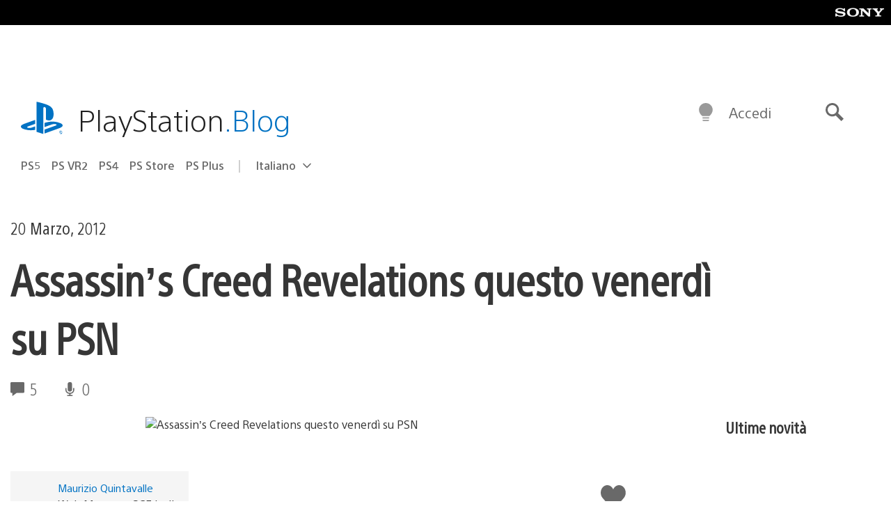

--- FILE ---
content_type: text/html; charset=UTF-8
request_url: https://blog.it.playstation.com/2012/03/20/assassins-creed-revelations-questo-venerd-su-psn/
body_size: 30722
content:
<!doctype html>
<html lang="it-IT" prefix="og: http://ogp.me/ns# article: http://ogp.me/ns/article#" class="no-js">
<head>
	<meta charset="UTF-8">
	<meta name="viewport" content="width=device-width, initial-scale=1, minimum-scale=1">
	<link rel="profile" href="http://gmpg.org/xfn/11">

	<script>document.documentElement.classList.remove("no-js");</script>

	<script>
		var currentDarkModeOption = localStorage.getItem( 'darkMode' );

		if ( currentDarkModeOption && currentDarkModeOption === 'dark' ) {
			document.documentElement.classList.add( 'prefers-color-mode-dark' );
		}

		if ( currentDarkModeOption && currentDarkModeOption === 'light' ) {
			document.documentElement.classList.add( 'prefers-color-mode-light' );
		}
	</script>

	<style type="text/css">
		/*! normalize.css v8.0.0 | MIT License | github.com/necolas/normalize.css */
		html{line-height:1.15;-webkit-text-size-adjust:100%}body{margin:0}link{display:none}h1{font-size:2em;margin:0.67em 0}hr{box-sizing:content-box;height:0;overflow:visible}pre{font-family:monospace, monospace;font-size:1em}a{background-color:transparent}abbr[title]{border-bottom:none;text-decoration:underline;-webkit-text-decoration:underline dotted;text-decoration:underline dotted}b,strong{font-weight:bolder}code,kbd,samp{font-family:monospace, monospace;font-size:1em}small{font-size:80%}sub,sup{font-size:75%;line-height:0;position:relative;vertical-align:baseline}sub{bottom:-0.25em}sup{top:-0.5em}img{border-style:none}button,input,optgroup,select,textarea{font-family:inherit;font-size:100%;line-height:1.15;margin:0}button,input{overflow:visible}button,select{text-transform:none}button,[type="button"],[type="reset"],[type="submit"]{-webkit-appearance:button}button::-moz-focus-inner,[type="button"]::-moz-focus-inner,[type="reset"]::-moz-focus-inner,[type="submit"]::-moz-focus-inner{border-style:none;padding:0}button:-moz-focusring,[type="button"]:-moz-focusring,[type="reset"]:-moz-focusring,[type="submit"]:-moz-focusring{outline:1px dotted ButtonText}fieldset{padding:0.35em 0.75em 0.625em}legend{box-sizing:border-box;color:inherit;display:table;max-width:100%;padding:0;white-space:normal}progress{vertical-align:baseline}textarea{overflow:auto}[type="checkbox"],[type="radio"]{box-sizing:border-box;padding:0}[type="number"]::-webkit-inner-spin-button,[type="number"]::-webkit-outer-spin-button{height:auto}[type="search"]{-webkit-appearance:textfield;outline-offset:-2px}[type="search"]::-webkit-search-decoration{-webkit-appearance:none}::-webkit-file-upload-button{-webkit-appearance:button;font:inherit}details{display:block}summary{display:list-item}template{display:none}[hidden]{display:none}
	</style>

	<script type="text/javascript" id="altis-accelerate-accelerate-js-before">
/* <![CDATA[ */
var Altis = Altis || {}; Altis.Analytics = {"Ready":false,"Loaded":false,"Consent":{"CookiePrefix":"wp_consent","Enabled":true,"Allowed":["functional","statistics-anonymous"]},"Config":{"LogEndpoint":"https:\/\/eu.accelerate.altis.cloud\/log","AppId":"a5470797cb9b49b3a8cdb698a4bbcb95","ExcludeBots":true},"Noop":true,"Data":{"Endpoint":{},"AppPackageName":"ilblogitalianodiplaystation","AppVersion":"","SiteName":"Il Blog Italiano di PlayStation","Attributes":{"postType":"post","postId":18060,"author":"quintavalle","authorId":"120012526240","blog":"https:\/\/blog.it.playstation.com","network":"https:\/\/blog.playstation.com\/","blogId":12,"networkId":1},"Metrics":{}},"Audiences":[{"id":4063475720,"config":{"include":"all","groups":[{"include":"any","rules":[{"field":"endpoint.Location.Country","operator":"=","value":"AR","type":"string"},{"field":"endpoint.Location.Country","operator":"=","value":"BO","type":"string"},{"field":"endpoint.Location.Country","operator":"=","value":"BR","type":"string"},{"field":"endpoint.Location.Country","operator":"=","value":"CL","type":"string"},{"field":"endpoint.Location.Country","operator":"=","value":"CO","type":"string"},{"field":"endpoint.Location.Country","operator":"=","value":"CR","type":"string"},{"field":"endpoint.Location.Country","operator":"=","value":"DO","type":"string"},{"field":"endpoint.Location.Country","operator":"=","value":"EC","type":"string"},{"field":"endpoint.Location.Country","operator":"=","value":"SV","type":"string"},{"field":"endpoint.Location.Country","operator":"=","value":"GT","type":"string"},{"field":"endpoint.Location.Country","operator":"=","value":"HN","type":"string"},{"field":"endpoint.Location.Country","operator":"=","value":"MX","type":"string"},{"field":"endpoint.Location.Country","operator":"=","value":"NI","type":"string"},{"field":"endpoint.Location.Country","operator":"=","value":"PA","type":"string"},{"field":"endpoint.Location.Country","operator":"=","value":"PY","type":"string"},{"field":"endpoint.Location.Country","operator":"=","value":"PE","type":"string"},{"field":"endpoint.Location.Country","operator":"=","value":"UY","type":"string"},{"field":"endpoint.Location.Country","operator":"=","value":"VE","type":"string"}]}]}},{"id":202360640,"config":{"include":"all","groups":[{"include":"any","rules":[{"field":"endpoint.Location.Country","operator":"=","value":"AE","type":"string"},{"field":"endpoint.Location.Country","operator":"=","value":"AD","type":"string"},{"field":"endpoint.Location.Country","operator":"=","value":"AL","type":"string"},{"field":"endpoint.Location.Country","operator":"=","value":"AM","type":"string"},{"field":"endpoint.Location.Country","operator":"=","value":"AO","type":"string"},{"field":"endpoint.Location.Country","operator":"=","value":"AT","type":"string"},{"field":"endpoint.Location.Country","operator":"=","value":"AU","type":"string"},{"field":"endpoint.Location.Country","operator":"=","value":"AZ","type":"string"},{"field":"endpoint.Location.Country","operator":"=","value":"BA","type":"string"},{"field":"endpoint.Location.Country","operator":"=","value":"BD","type":"string"},{"field":"endpoint.Location.Country","operator":"=","value":"BE","type":"string"},{"field":"endpoint.Location.Country","operator":"=","value":"BG","type":"string"},{"field":"endpoint.Location.Country","operator":"=","value":"BH","type":"string"},{"field":"endpoint.Location.Country","operator":"=","value":"BW","type":"string"},{"field":"endpoint.Location.Country","operator":"=","value":"BY","type":"string"},{"field":"endpoint.Location.Country","operator":"=","value":"CD","type":"string"},{"field":"endpoint.Location.Country","operator":"=","value":"CH","type":"string"},{"field":"endpoint.Location.Country","operator":"=","value":"CM","type":"string"},{"field":"endpoint.Location.Country","operator":"=","value":"CY","type":"string"},{"field":"endpoint.Location.Country","operator":"=","value":"CZ","type":"string"},{"field":"endpoint.Location.Country","operator":"=","value":"DE","type":"string"},{"field":"endpoint.Location.Country","operator":"=","value":"DK","type":"string"},{"field":"endpoint.Location.Country","operator":"=","value":"DJ","type":"string"},{"field":"endpoint.Location.Country","operator":"=","value":"DZ","type":"string"},{"field":"endpoint.Location.Country","operator":"=","value":"EE","type":"string"},{"field":"endpoint.Location.Country","operator":"=","value":"EG","type":"string"},{"field":"endpoint.Location.Country","operator":"=","value":"ES","type":"string"},{"field":"endpoint.Location.Country","operator":"=","value":"ET","type":"string"},{"field":"endpoint.Location.Country","operator":"=","value":"FI","type":"string"},{"field":"endpoint.Location.Country","operator":"=","value":"FJ","type":"string"},{"field":"endpoint.Location.Country","operator":"=","value":"FR","type":"string"},{"field":"endpoint.Location.Country","operator":"=","value":"GB","type":"string"},{"field":"endpoint.Location.Country","operator":"=","value":"GE","type":"string"},{"field":"endpoint.Location.Country","operator":"=","value":"GH","type":"string"},{"field":"endpoint.Location.Country","operator":"=","value":"GI","type":"string"},{"field":"endpoint.Location.Country","operator":"=","value":"GR","type":"string"},{"field":"endpoint.Location.Country","operator":"=","value":"HU","type":"string"},{"field":"endpoint.Location.Country","operator":"=","value":"HR","type":"string"},{"field":"endpoint.Location.Country","operator":"=","value":"IE","type":"string"},{"field":"endpoint.Location.Country","operator":"=","value":"IL","type":"string"},{"field":"endpoint.Location.Country","operator":"=","value":"IN","type":"string"},{"field":"endpoint.Location.Country","operator":"=","value":"IS","type":"string"},{"field":"endpoint.Location.Country","operator":"=","value":"IT","type":"string"},{"field":"endpoint.Location.Country","operator":"=","value":"JO","type":"string"},{"field":"endpoint.Location.Country","operator":"=","value":"KE","type":"string"},{"field":"endpoint.Location.Country","operator":"=","value":"KG","type":"string"},{"field":"endpoint.Location.Country","operator":"=","value":"KW","type":"string"},{"field":"endpoint.Location.Country","operator":"=","value":"KZ","type":"string"},{"field":"endpoint.Location.Country","operator":"=","value":"LB","type":"string"},{"field":"endpoint.Location.Country","operator":"=","value":"LI","type":"string"},{"field":"endpoint.Location.Country","operator":"=","value":"LT","type":"string"},{"field":"endpoint.Location.Country","operator":"=","value":"LU","type":"string"},{"field":"endpoint.Location.Country","operator":"=","value":"LV","type":"string"},{"field":"endpoint.Location.Country","operator":"=","value":"MA","type":"string"},{"field":"endpoint.Location.Country","operator":"=","value":"MC","type":"string"},{"field":"endpoint.Location.Country","operator":"=","value":"MD","type":"string"},{"field":"endpoint.Location.Country","operator":"=","value":"ME","type":"string"},{"field":"endpoint.Location.Country","operator":"=","value":"MG","type":"string"},{"field":"endpoint.Location.Country","operator":"=","value":"MK","type":"string"},{"field":"endpoint.Location.Country","operator":"=","value":"MT","type":"string"},{"field":"endpoint.Location.Country","operator":"=","value":"MU","type":"string"},{"field":"endpoint.Location.Country","operator":"=","value":"MW","type":"string"},{"field":"endpoint.Location.Country","operator":"=","value":"MZ","type":"string"},{"field":"endpoint.Location.Country","operator":"=","value":"NA","type":"string"},{"field":"endpoint.Location.Country","operator":"=","value":"NG","type":"string"},{"field":"endpoint.Location.Country","operator":"=","value":"NL","type":"string"},{"field":"endpoint.Location.Country","operator":"=","value":"NO","type":"string"},{"field":"endpoint.Location.Country","operator":"=","value":"NZ","type":"string"},{"field":"endpoint.Location.Country","operator":"=","value":"OM","type":"string"},{"field":"endpoint.Location.Country","operator":"=","value":"PG","type":"string"},{"field":"endpoint.Location.Country","operator":"=","value":"PK","type":"string"},{"field":"endpoint.Location.Country","operator":"=","value":"PL","type":"string"},{"field":"endpoint.Location.Country","operator":"=","value":"PT","type":"string"},{"field":"endpoint.Location.Country","operator":"=","value":"QA","type":"string"},{"field":"endpoint.Location.Country","operator":"=","value":"RO","type":"string"},{"field":"endpoint.Location.Country","operator":"=","value":"RS","type":"string"},{"field":"endpoint.Location.Country","operator":"=","value":"RU","type":"string"},{"field":"endpoint.Location.Country","operator":"=","value":"SA","type":"string"},{"field":"endpoint.Location.Country","operator":"=","value":"SE","type":"string"},{"field":"endpoint.Location.Country","operator":"=","value":"SI","type":"string"},{"field":"endpoint.Location.Country","operator":"=","value":"SK","type":"string"},{"field":"endpoint.Location.Country","operator":"=","value":"SM","type":"string"},{"field":"endpoint.Location.Country","operator":"=","value":"SN","type":"string"},{"field":"endpoint.Location.Country","operator":"=","value":"SO","type":"string"},{"field":"endpoint.Location.Country","operator":"=","value":"SZ","type":"string"},{"field":"endpoint.Location.Country","operator":"=","value":"TJ","type":"string"},{"field":"endpoint.Location.Country","operator":"=","value":"TM","type":"string"},{"field":"endpoint.Location.Country","operator":"=","value":"TN","type":"string"},{"field":"endpoint.Location.Country","operator":"=","value":"TR","type":"string"},{"field":"endpoint.Location.Country","operator":"=","value":"TZ","type":"string"},{"field":"endpoint.Location.Country","operator":"=","value":"UA","type":"string"},{"field":"endpoint.Location.Country","operator":"=","value":"UG","type":"string"},{"field":"endpoint.Location.Country","operator":"=","value":"UK","type":"string"},{"field":"endpoint.Location.Country","operator":"=","value":"UZ","type":"string"},{"field":"endpoint.Location.Country","operator":"=","value":"VA","type":"string"},{"field":"endpoint.Location.Country","operator":"=","value":"XK","type":"string"},{"field":"endpoint.Location.Country","operator":"=","value":"YE","type":"string"},{"field":"endpoint.Location.Country","operator":"=","value":"ZA","type":"string"},{"field":"endpoint.Location.Country","operator":"=","value":"ZM","type":"string"},{"field":"endpoint.Location.Country","operator":"=","value":"ZW","type":"string"}]}]}},{"id":493781949,"config":{"include":"all","groups":[{"include":"any","rules":[{"field":"endpoint.Location.Country","operator":"=","value":"SG","type":"string"},{"field":"endpoint.Location.Country","operator":"=","value":"ID","type":"string"},{"field":"endpoint.Location.Country","operator":"=","value":"MY","type":"string"},{"field":"endpoint.Location.Country","operator":"=","value":"TH","type":"string"},{"field":"endpoint.Location.Country","operator":"=","value":"PH","type":"string"},{"field":"endpoint.Location.Country","operator":"=","value":"VN","type":"string"}]}]}},{"id":740343651,"config":{"include":"all","groups":[{"include":"any","rules":[{"field":"endpoint.Location.Country","operator":"=","value":"AL","type":"string"},{"field":"endpoint.Location.Country","operator":"=","value":"AT","type":"string"},{"field":"endpoint.Location.Country","operator":"=","value":"BA","type":"string"},{"field":"endpoint.Location.Country","operator":"=","value":"BE","type":"string"},{"field":"endpoint.Location.Country","operator":"=","value":"BG","type":"string"},{"field":"endpoint.Location.Country","operator":"=","value":"CH","type":"string"},{"field":"endpoint.Location.Country","operator":"=","value":"CY","type":"string"},{"field":"endpoint.Location.Country","operator":"=","value":"CZ","type":"string"},{"field":"endpoint.Location.Country","operator":"=","value":"DK","type":"string"},{"field":"endpoint.Location.Country","operator":"=","value":"EE","type":"string"},{"field":"endpoint.Location.Country","operator":"=","value":"ES","type":"string"},{"field":"endpoint.Location.Country","operator":"=","value":"FI","type":"string"},{"field":"endpoint.Location.Country","operator":"=","value":"FR","type":"string"},{"field":"endpoint.Location.Country","operator":"=","value":"GB","type":"string"},{"field":"endpoint.Location.Country","operator":"=","value":"GI","type":"string"},{"field":"endpoint.Location.Country","operator":"=","value":"GR","type":"string"},{"field":"endpoint.Location.Country","operator":"=","value":"HU","type":"string"},{"field":"endpoint.Location.Country","operator":"=","value":"HR","type":"string"},{"field":"endpoint.Location.Country","operator":"=","value":"IE","type":"string"},{"field":"endpoint.Location.Country","operator":"=","value":"IL","type":"string"},{"field":"endpoint.Location.Country","operator":"=","value":"IN","type":"string"},{"field":"endpoint.Location.Country","operator":"=","value":"IS","type":"string"},{"field":"endpoint.Location.Country","operator":"=","value":"IT","type":"string"},{"field":"endpoint.Location.Country","operator":"=","value":"JO","type":"string"},{"field":"endpoint.Location.Country","operator":"=","value":"KW","type":"string"},{"field":"endpoint.Location.Country","operator":"=","value":"LB","type":"string"},{"field":"endpoint.Location.Country","operator":"=","value":"LT","type":"string"},{"field":"endpoint.Location.Country","operator":"=","value":"LU","type":"string"},{"field":"endpoint.Location.Country","operator":"=","value":"LV","type":"string"},{"field":"endpoint.Location.Country","operator":"=","value":"MA","type":"string"},{"field":"endpoint.Location.Country","operator":"=","value":"MC","type":"string"},{"field":"endpoint.Location.Country","operator":"=","value":"MD","type":"string"},{"field":"endpoint.Location.Country","operator":"=","value":"ME","type":"string"},{"field":"endpoint.Location.Country","operator":"=","value":"MK","type":"string"},{"field":"endpoint.Location.Country","operator":"=","value":"MT","type":"string"},{"field":"endpoint.Location.Country","operator":"=","value":"NL","type":"string"},{"field":"endpoint.Location.Country","operator":"=","value":"NO","type":"string"},{"field":"endpoint.Location.Country","operator":"=","value":"OM","type":"string"},{"field":"endpoint.Location.Country","operator":"=","value":"PL","type":"string"},{"field":"endpoint.Location.Country","operator":"=","value":"PT","type":"string"},{"field":"endpoint.Location.Country","operator":"=","value":"QA","type":"string"},{"field":"endpoint.Location.Country","operator":"=","value":"RO","type":"string"},{"field":"endpoint.Location.Country","operator":"=","value":"RS","type":"string"},{"field":"endpoint.Location.Country","operator":"=","value":"SE","type":"string"},{"field":"endpoint.Location.Country","operator":"=","value":"SI","type":"string"},{"field":"endpoint.Location.Country","operator":"=","value":"SK","type":"string"},{"field":"endpoint.Location.Country","operator":"=","value":"SM","type":"string"},{"field":"endpoint.Location.Country","operator":"=","value":"TR","type":"string"},{"field":"endpoint.Location.Country","operator":"=","value":"UA","type":"string"},{"field":"endpoint.Location.Country","operator":"=","value":"UK","type":"string"},{"field":"endpoint.Location.Country","operator":"=","value":"VA","type":"string"}]}]}},{"id":4079745168,"config":{"include":"all","groups":[{"include":"any","rules":[{"field":"endpoint.Location.Country","operator":"=","value":"CA","type":"string"},{"field":"endpoint.Location.Country","operator":"=","value":"US","type":"string"}]}]}}]};Altis.Analytics.onReady = function ( callback ) {if ( Altis.Analytics.Ready ) {callback();} else {window.addEventListener( 'altis.analytics.ready', callback );}};Altis.Analytics.onLoad = function ( callback ) {if ( Altis.Analytics.Loaded ) {callback();} else {window.addEventListener( 'altis.analytics.loaded', callback );}};
/* ]]> */
</script>
<script type="text/javascript" src="https://eu.accelerate.altis.cloud/accelerate.3.5.4.js?ver=742555c4efe26ae46d873da240fac7a6" id="altis-accelerate-accelerate-js" async></script>
<script type="text/javascript" id="altis-accelerate-experiments-js-before">
/* <![CDATA[ */
window.Altis = window.Altis || {};window.Altis.Analytics = window.Altis.Analytics || {};window.Altis.Analytics.Experiments = window.Altis.Analytics.Experiments || {};window.Altis.Analytics.Experiments.BuildURL = "https:\/\/blog.it.playstation.com\/content\/mu-plugins\/altis-accelerate\/build";window.Altis.Analytics.Experiments.Goals = {"engagement":{"name":"engagement","event":"click","label":"Engagement (Default)","selector":"a,input[type=\"button\"],input[type=\"submit\"],input[type=\"image\"],button,area","closest":null,"args":{"validation_message":"You need to add at least one clickable element or a form to track conversions."}},"click_any_link":{"name":"click_any_link","event":"click","label":"Click on any link","selector":"a","closest":null,"args":{"validation_message":"You need to add at least one link to this content to track conversions."}},"submit_form":{"name":"submit_form","event":"submit","label":"Submit a form","selector":"form","closest":null,"args":{"validation_message":"You need to add a form to this content to track conversions."}}};
/* ]]> */
</script>
<script type="text/javascript" src="https://blog.it.playstation.com/content/mu-plugins/altis-accelerate/build/experiments.c96876bd.js?ver=742555c4efe26ae46d873da240fac7a6" id="altis-accelerate-experiments-js" async></script>
<title>Assassin&#8217;s Creed Revelations questo venerdì su PSN &#8211; Il Blog Italiano di PlayStation</title>
<meta name='robots' content='max-image-preview:large' />
<link rel='preconnect' href='https://cdn.cookielaw.org' />
<link rel="alternate" type="application/rss+xml" title="Il Blog Italiano di PlayStation &raquo; Feed" href="https://blog.it.playstation.com/feed/" />
<link rel="alternate" type="application/rss+xml" title="Il Blog Italiano di PlayStation &raquo; Feed dei commenti" href="https://blog.it.playstation.com/comments/feed/" />
<link rel="alternate" type="application/rss+xml" title="Il Blog Italiano di PlayStation &raquo; Assassin&#8217;s Creed Revelations questo venerdì su PSN Feed dei commenti" href="https://blog.it.playstation.com/2012/03/20/assassins-creed-revelations-questo-venerd-su-psn/feed/" />
<style id='classic-theme-styles-inline-css' type='text/css'>
/*! This file is auto-generated */
.wp-block-button__link{color:#fff;background-color:#32373c;border-radius:9999px;box-shadow:none;text-decoration:none;padding:calc(.667em + 2px) calc(1.333em + 2px);font-size:1.125em}.wp-block-file__button{background:#32373c;color:#fff;text-decoration:none}
</style>
<style id='global-styles-inline-css' type='text/css'>
:root{--wp--preset--aspect-ratio--square: 1;--wp--preset--aspect-ratio--4-3: 4/3;--wp--preset--aspect-ratio--3-4: 3/4;--wp--preset--aspect-ratio--3-2: 3/2;--wp--preset--aspect-ratio--2-3: 2/3;--wp--preset--aspect-ratio--16-9: 16/9;--wp--preset--aspect-ratio--9-16: 9/16;--wp--preset--color--black: #1f1f1f;--wp--preset--color--cyan-bluish-gray: #abb8c3;--wp--preset--color--white: #fff;--wp--preset--color--pale-pink: #f78da7;--wp--preset--color--vivid-red: #cf2e2e;--wp--preset--color--luminous-vivid-orange: #ff6900;--wp--preset--color--luminous-vivid-amber: #fcb900;--wp--preset--color--light-green-cyan: #7bdcb5;--wp--preset--color--vivid-green-cyan: #00d084;--wp--preset--color--pale-cyan-blue: #8ed1fc;--wp--preset--color--vivid-cyan-blue: #0693e3;--wp--preset--color--vivid-purple: #9b51e0;--wp--preset--color--dark-grey: #363636;--wp--preset--color--grey: #999;--wp--preset--color--satin-blue: #0072c3;--wp--preset--color--light-blue: #00a2ff;--wp--preset--color--dark-blue: #002f67;--wp--preset--color--pale-blue: var( --pale-blue );--wp--preset--gradient--vivid-cyan-blue-to-vivid-purple: linear-gradient(135deg,rgba(6,147,227,1) 0%,rgb(155,81,224) 100%);--wp--preset--gradient--light-green-cyan-to-vivid-green-cyan: linear-gradient(135deg,rgb(122,220,180) 0%,rgb(0,208,130) 100%);--wp--preset--gradient--luminous-vivid-amber-to-luminous-vivid-orange: linear-gradient(135deg,rgba(252,185,0,1) 0%,rgba(255,105,0,1) 100%);--wp--preset--gradient--luminous-vivid-orange-to-vivid-red: linear-gradient(135deg,rgba(255,105,0,1) 0%,rgb(207,46,46) 100%);--wp--preset--gradient--very-light-gray-to-cyan-bluish-gray: linear-gradient(135deg,rgb(238,238,238) 0%,rgb(169,184,195) 100%);--wp--preset--gradient--cool-to-warm-spectrum: linear-gradient(135deg,rgb(74,234,220) 0%,rgb(151,120,209) 20%,rgb(207,42,186) 40%,rgb(238,44,130) 60%,rgb(251,105,98) 80%,rgb(254,248,76) 100%);--wp--preset--gradient--blush-light-purple: linear-gradient(135deg,rgb(255,206,236) 0%,rgb(152,150,240) 100%);--wp--preset--gradient--blush-bordeaux: linear-gradient(135deg,rgb(254,205,165) 0%,rgb(254,45,45) 50%,rgb(107,0,62) 100%);--wp--preset--gradient--luminous-dusk: linear-gradient(135deg,rgb(255,203,112) 0%,rgb(199,81,192) 50%,rgb(65,88,208) 100%);--wp--preset--gradient--pale-ocean: linear-gradient(135deg,rgb(255,245,203) 0%,rgb(182,227,212) 50%,rgb(51,167,181) 100%);--wp--preset--gradient--electric-grass: linear-gradient(135deg,rgb(202,248,128) 0%,rgb(113,206,126) 100%);--wp--preset--gradient--midnight: linear-gradient(135deg,rgb(2,3,129) 0%,rgb(40,116,252) 100%);--wp--preset--font-size--small: 13px;--wp--preset--font-size--medium: 20px;--wp--preset--font-size--large: 36px;--wp--preset--font-size--x-large: 42px;--wp--preset--spacing--20: 0.44rem;--wp--preset--spacing--30: 0.67rem;--wp--preset--spacing--40: 1rem;--wp--preset--spacing--50: 1.5rem;--wp--preset--spacing--60: 2.25rem;--wp--preset--spacing--70: 3.38rem;--wp--preset--spacing--80: 5.06rem;--wp--preset--shadow--natural: 6px 6px 9px rgba(0, 0, 0, 0.2);--wp--preset--shadow--deep: 12px 12px 50px rgba(0, 0, 0, 0.4);--wp--preset--shadow--sharp: 6px 6px 0px rgba(0, 0, 0, 0.2);--wp--preset--shadow--outlined: 6px 6px 0px -3px rgba(255, 255, 255, 1), 6px 6px rgba(0, 0, 0, 1);--wp--preset--shadow--crisp: 6px 6px 0px rgba(0, 0, 0, 1);}:where(.is-layout-flex){gap: 0.5em;}:where(.is-layout-grid){gap: 0.5em;}body .is-layout-flex{display: flex;}.is-layout-flex{flex-wrap: wrap;align-items: center;}.is-layout-flex > :is(*, div){margin: 0;}body .is-layout-grid{display: grid;}.is-layout-grid > :is(*, div){margin: 0;}:where(.wp-block-columns.is-layout-flex){gap: 2em;}:where(.wp-block-columns.is-layout-grid){gap: 2em;}:where(.wp-block-post-template.is-layout-flex){gap: 1.25em;}:where(.wp-block-post-template.is-layout-grid){gap: 1.25em;}.has-black-color{color: var(--wp--preset--color--black) !important;}.has-cyan-bluish-gray-color{color: var(--wp--preset--color--cyan-bluish-gray) !important;}.has-white-color{color: var(--wp--preset--color--white) !important;}.has-pale-pink-color{color: var(--wp--preset--color--pale-pink) !important;}.has-vivid-red-color{color: var(--wp--preset--color--vivid-red) !important;}.has-luminous-vivid-orange-color{color: var(--wp--preset--color--luminous-vivid-orange) !important;}.has-luminous-vivid-amber-color{color: var(--wp--preset--color--luminous-vivid-amber) !important;}.has-light-green-cyan-color{color: var(--wp--preset--color--light-green-cyan) !important;}.has-vivid-green-cyan-color{color: var(--wp--preset--color--vivid-green-cyan) !important;}.has-pale-cyan-blue-color{color: var(--wp--preset--color--pale-cyan-blue) !important;}.has-vivid-cyan-blue-color{color: var(--wp--preset--color--vivid-cyan-blue) !important;}.has-vivid-purple-color{color: var(--wp--preset--color--vivid-purple) !important;}.has-black-background-color{background-color: var(--wp--preset--color--black) !important;}.has-cyan-bluish-gray-background-color{background-color: var(--wp--preset--color--cyan-bluish-gray) !important;}.has-white-background-color{background-color: var(--wp--preset--color--white) !important;}.has-pale-pink-background-color{background-color: var(--wp--preset--color--pale-pink) !important;}.has-vivid-red-background-color{background-color: var(--wp--preset--color--vivid-red) !important;}.has-luminous-vivid-orange-background-color{background-color: var(--wp--preset--color--luminous-vivid-orange) !important;}.has-luminous-vivid-amber-background-color{background-color: var(--wp--preset--color--luminous-vivid-amber) !important;}.has-light-green-cyan-background-color{background-color: var(--wp--preset--color--light-green-cyan) !important;}.has-vivid-green-cyan-background-color{background-color: var(--wp--preset--color--vivid-green-cyan) !important;}.has-pale-cyan-blue-background-color{background-color: var(--wp--preset--color--pale-cyan-blue) !important;}.has-vivid-cyan-blue-background-color{background-color: var(--wp--preset--color--vivid-cyan-blue) !important;}.has-vivid-purple-background-color{background-color: var(--wp--preset--color--vivid-purple) !important;}.has-black-border-color{border-color: var(--wp--preset--color--black) !important;}.has-cyan-bluish-gray-border-color{border-color: var(--wp--preset--color--cyan-bluish-gray) !important;}.has-white-border-color{border-color: var(--wp--preset--color--white) !important;}.has-pale-pink-border-color{border-color: var(--wp--preset--color--pale-pink) !important;}.has-vivid-red-border-color{border-color: var(--wp--preset--color--vivid-red) !important;}.has-luminous-vivid-orange-border-color{border-color: var(--wp--preset--color--luminous-vivid-orange) !important;}.has-luminous-vivid-amber-border-color{border-color: var(--wp--preset--color--luminous-vivid-amber) !important;}.has-light-green-cyan-border-color{border-color: var(--wp--preset--color--light-green-cyan) !important;}.has-vivid-green-cyan-border-color{border-color: var(--wp--preset--color--vivid-green-cyan) !important;}.has-pale-cyan-blue-border-color{border-color: var(--wp--preset--color--pale-cyan-blue) !important;}.has-vivid-cyan-blue-border-color{border-color: var(--wp--preset--color--vivid-cyan-blue) !important;}.has-vivid-purple-border-color{border-color: var(--wp--preset--color--vivid-purple) !important;}.has-vivid-cyan-blue-to-vivid-purple-gradient-background{background: var(--wp--preset--gradient--vivid-cyan-blue-to-vivid-purple) !important;}.has-light-green-cyan-to-vivid-green-cyan-gradient-background{background: var(--wp--preset--gradient--light-green-cyan-to-vivid-green-cyan) !important;}.has-luminous-vivid-amber-to-luminous-vivid-orange-gradient-background{background: var(--wp--preset--gradient--luminous-vivid-amber-to-luminous-vivid-orange) !important;}.has-luminous-vivid-orange-to-vivid-red-gradient-background{background: var(--wp--preset--gradient--luminous-vivid-orange-to-vivid-red) !important;}.has-very-light-gray-to-cyan-bluish-gray-gradient-background{background: var(--wp--preset--gradient--very-light-gray-to-cyan-bluish-gray) !important;}.has-cool-to-warm-spectrum-gradient-background{background: var(--wp--preset--gradient--cool-to-warm-spectrum) !important;}.has-blush-light-purple-gradient-background{background: var(--wp--preset--gradient--blush-light-purple) !important;}.has-blush-bordeaux-gradient-background{background: var(--wp--preset--gradient--blush-bordeaux) !important;}.has-luminous-dusk-gradient-background{background: var(--wp--preset--gradient--luminous-dusk) !important;}.has-pale-ocean-gradient-background{background: var(--wp--preset--gradient--pale-ocean) !important;}.has-electric-grass-gradient-background{background: var(--wp--preset--gradient--electric-grass) !important;}.has-midnight-gradient-background{background: var(--wp--preset--gradient--midnight) !important;}.has-small-font-size{font-size: var(--wp--preset--font-size--small) !important;}.has-medium-font-size{font-size: var(--wp--preset--font-size--medium) !important;}.has-large-font-size{font-size: var(--wp--preset--font-size--large) !important;}.has-x-large-font-size{font-size: var(--wp--preset--font-size--x-large) !important;}
:where(.wp-block-post-template.is-layout-flex){gap: 1.25em;}:where(.wp-block-post-template.is-layout-grid){gap: 1.25em;}
:where(.wp-block-columns.is-layout-flex){gap: 2em;}:where(.wp-block-columns.is-layout-grid){gap: 2em;}
:root :where(.wp-block-pullquote){font-size: 1.5em;line-height: 1.6;}
</style>
<link rel='stylesheet' id='90636bb479094cadfaa00b78250f9e2c-css' integrity='sha384-xFUDp/EkncdIOxQVD+eAwevr9ngEYoY5RhPUrdi84QfY7PtZEJz76g2Vl0L02X/U' href='https://blog.it.playstation.com/content/themes/playstation-2018/css/c598390f7bbb52fd59bf-main.css' type='text/css' media='all' />
<link rel='stylesheet' id='6a55ab14e6cb318ee1f0abc8b5aea525-css' integrity='sha384-7qSCtNZ5uZZFHdCT9oek0ADNGS4hd38qrfSCFLowigHtx3KyKTygpkt1XIhQ4kI/' href='https://blog.it.playstation.com/content/themes/playstation-2018/css/c598390f7bbb52fd59bf-singular.css' type='text/css' media='all' />
<script type="text/javascript" src="https://cdn.cookielaw.org/consent/0194a27f-57a3-7617-afa7-86ca2a2123a3/OtAutoBlock.js?ver=1.0" id="onetrust-cookie-notice-js"></script>
<script type="text/javascript" src="https://cdn.cookielaw.org/scripttemplates/otSDKStub.js?ver=1.0" id="onetrust-stub-js" data-domain-script="0194a27f-57a3-7617-afa7-86ca2a2123a3"></script>
<script type="text/javascript" id="onetrust-stub-js-after">
/* <![CDATA[ */
	const onUserData = new Promise( ( resolve ) => {
		window.addEventListener( 'noUserData', () => {
			resolve( {
				id: null,
				plus: null
			} );
		} );

		window.addEventListener( 'getUserData', ( data ) => {
			userData = data.detail;

			resolve( {
				id: userData?.psnID,
				plus: userData?.psPlus
			} );
		} );
	} );

	window.OptanonWrapper = () => {
		// Convert categories to array.
		const categories = window.OnetrustActiveGroups.split( ',' ).reduce( ( array, e ) => {
			if ( e ) {
				array.push( e );
			}
			return array;
		}, [] );

		const targetingGroupId = 'C0004';
		const performanceGroupId = 'C0002';
		const youTubeGroupId = 'SEU21';

		// Check if the targeting category was consented to.
		if ( categories.includes( targetingGroupId ) ) {
			window.Altis.Analytics.Noop = false;
				if ( ! document.getElementById( 'psn-ga4' ) ) {
		const scriptTag = document.createElement( 'script' );
		scriptTag.setAttribute( 'id', 'psn-ga4' );
		scriptTag.setAttribute( 'src', 'https://www.googletagmanager.com/gtag/js?id=G-BJXNZ5PDHG' );
		scriptTag.setAttribute( 'type', 'text/javascript' );
		scriptTag.setAttribute( 'async', '' );

		document.head.appendChild( scriptTag );
	}

	window.dataLayer = window.dataLayer || [];
	function gtag(){dataLayer.push(arguments);}
	gtag('js', new Date());
	gtag('config', 'G-BJXNZ5PDHG', {});
		(function(i,s,o,g,r,a,m){i['GoogleAnalyticsObject']=r;i[r]=i[r]||function(){(i[r].q=i[r].q||[]).push(arguments)},i[r].l=1*new Date();a=s.createElement(o),m=s.getElementsByTagName(o)[0];a.async=1;a.src=g;m.parentNode.insertBefore(a,m)})(window,document,'script','https://www.google-analytics.com/analytics.js','ga');
	ga('create', 'UA-7880555-16', 'auto');
	ga('send', 'pageview');
			}

		// Check if the performance category was consented to.
		if ( categories.includes( performanceGroupId ) ) {
					if ( ! document.getElementById( 'adobe-analytics' ) ) {
			const scriptTag = document.createElement( 'script' );
			scriptTag.setAttribute( 'id', 'adobe-analytics' );
			scriptTag.setAttribute( 'src', '//assets.adobedtm.com/3dc13bcabc29/51371216b955/launch-e57e603e27e9.min.js' );
			scriptTag.setAttribute( 'type', 'text/javascript' );
			scriptTag.setAttribute( 'async', '' );

			document.head.appendChild( scriptTag );
		}

		onUserData.then( ( user ) => {
			DataLayer.default.pageview({
				primaryCategory: psnAnalytics.primaryCategory,
				pageTypes: {
					'/': 'list',
					'/page/*': 'list',
					'/tag/*': 'list',
					'/category/*': 'list',
					'$//(\/[12]\d{3}\/(0[1-9]|1[0-2])\/(0[1-9]|[12]\d|3[01]))\/(.*)/gi': 'detail',
				},
				app: {
					env: psnAnalytics.app.env,
					name: 'blog',
					version: psnAnalytics.app.version
				},
				locale: psnAnalytics.locale,
				user: user
			} );
		} );

		if ( psnAnalytics.search ) {
			DataLayer.default.search( psnAnalytics.search );
		}
				}

		// Add body class if the YouTube category was consented to.
		if ( categories.includes( youTubeGroupId ) ) {
			document.body.classList.add( 'onetrust-youtube-consent' );
		} else {
			document.body.classList.remove( 'onetrust-youtube-consent' );
		}

		const consentEvent = new CustomEvent( 'wp_listen_for_consent_change', {
			detail: {
				statistics: categories.includes( youTubeGroupId ) ? 'allow' : 'deny'
			},
		} );

		document.dispatchEvent( consentEvent );
	}
	
/* ]]> */
</script>
<link rel="https://api.w.org/" href="https://blog.it.playstation.com/wp-json/" /><link rel="alternate" title="JSON" type="application/json" href="https://blog.it.playstation.com/wp-json/wp/v2/posts/18060" /><link rel="EditURI" type="application/rsd+xml" title="RSD" href="https://blog.it.playstation.com/xmlrpc.php?rsd" />

<link rel="canonical" href="https://blog.it.playstation.com/2012/03/20/assassins-creed-revelations-questo-venerd-su-psn/" />
<link rel='shortlink' href='https://blog.it.playstation.com/?p=18060' />
<link rel="alternate" title="oEmbed (JSON)" type="application/json+oembed" href="https://blog.it.playstation.com/wp-json/oembed/1.0/embed?url=https%3A%2F%2Fblog.it.playstation.com%2F2012%2F03%2F20%2Fassassins-creed-revelations-questo-venerd-su-psn%2F" />
<link rel="alternate" title="oEmbed (XML)" type="text/xml+oembed" href="https://blog.it.playstation.com/wp-json/oembed/1.0/embed?url=https%3A%2F%2Fblog.it.playstation.com%2F2012%2F03%2F20%2Fassassins-creed-revelations-questo-venerd-su-psn%2F&#038;format=xml" />
<meta property="og:title" name="og:title" content="Assassin&#8217;s Creed Revelations questo venerdì su PSN" />
<meta property="og:type" name="og:type" content="article" />
<meta property="og:image" name="og:image" content="https://blog.it.playstation.com/tachyon/sites/12/2012/03/Assassins-su-PSN.jpg?presign=X-Amz-Content-Sha256%3DUNSIGNED-PAYLOAD%26X-Amz-Security-Token%3DIQoJb3JpZ2luX2VjELb%252F%252F%252F%252F%252F%252F%252F%252F%252F%252FwEaCXVzLWVhc3QtMSJGMEQCIHmdLa9d%252Bgao3eMc7FqQXnpxfChV7b%252BcnvYzmLXb%252BI38AiAvBdsLWYlbBs2wNU%252FcJf6ZnJNXLUAqrOkrKlRSaC2lhir9Awh%252FEAAaDDU3NzQxODgxODQxMyIMXaMsitKf3DtS66zrKtoD6XfC3X%252BtkrthzxpV3b83qCAGJcdGkP6cDXbB5CiRNkGhGoPEpY0tLQFhv77MRFcv6VeHK0u%252BFSA%252FMTGtDjn0j%252FLKMmDPt1YdAEbOeY7kwVrBCdmwphyCOw59mxv0AHG39E0KvrwRrbyClypiKFwVpVPgDxW29MZsPksPmpNsUCSqHo1ybm31oMyDcHYWQ5WUgTDxxzjjMT3jIwTwtE50de6H7TumHWSQKUzmvhALDamw3UX5CB5BUWi2j7zMqI1QV0vMBARZ%252FJCqDxvrbf%252FatEgBHF6cn6NC%252BEcZxBUVk%252F8LihU50E0B9oWObowG6huy0w5h6V10iq220x9wHYrVr7ccIkW0DK4wB5qXMXqkd%252Fq4nNhfdf9CdmnirzYwfNj6swGEF3GTkMbmMlWwQOn7fERwq0Z5ecPpt6uWnX6OCvn1YxlQ3KGNyzRvLsFtxaea%252BHJDTVXEIy2dnF%252FRhsAh%252Bpskr2azwpDiczVO%252BNhmOxgevGzDa3OllLsMal8IWJgvqLNaoLupG%252B6tZ8GMkj8mJms27rPZo1WJ9ZJ9Cqk7DdYwuIuaYMtOJlrfEUh%252B9CUbTmQeoz0Gr8JlbXiHaQrC2PtBzYAIFFcu8%252BQ%252FyeRWvjBQN8MFwx8X4UZVMJrs68sGOqYBdMClykrEJYXuf3OXilPnawlab6WPqF3mwgEkeq7W%252FjWJfT9O8Fo9OkbcZs%252BgwaZUeMNmgolDP5J7i5uY0VJANX8cvAbg59QT33USCUWouu0dFSQy%252FvIjFAz%252FiVZShxQLaHNaHqrA42Weyx6LukgqMxzg3fRXVFiqMZ7w7CM44DyXs4NvFcYuI5nJX6okg8%252FozO6pY4xzQJT1vdYykaliWY2aVj%252FiFQ%253D%253D%26X-Amz-Algorithm%3DAWS4-HMAC-SHA256%26X-Amz-Credential%3DASIAYM4GX6NW7W55EB5J%252F20260129%252Fus-east-1%252Fs3%252Faws4_request%26X-Amz-Date%3D20260129T055814Z%26X-Amz-SignedHeaders%3Dhost%26X-Amz-Expires%3D900%26X-Amz-Signature%3Ddb32f3f00b98c2aeb50ba8580eb924128afcffeee35a28c4bc5289a118df429d" />
<meta property="og:url" name="og:url" content="https://blog.it.playstation.com/2012/03/20/assassins-creed-revelations-questo-venerd-su-psn/" />
<meta property="og:description" name="og:description" content="Buongiorno a tutti! Gabe Graziani, Community Developer di Ubisoft Montreal, ha un annuncio per tutti gli Assassini: Quando la battaglia di un uomo &#232; stata vinta e i suoi nemici distrutti, cosa accade dopo? Dove e come riuscir&#224; trovare uno scopo e un significato a tutto ci&#242;? Per rispondere a queste domande, Ezio Auditore si [...]" />
<meta property="og:locale" name="og:locale" content="it_IT" />
<meta property="og:site_name" name="og:site_name" content="Il Blog Italiano di PlayStation" />
<meta property="twitter:card" name="twitter:card" content="summary_large_image" />
<meta property="description" name="description" content="Buongiorno a tutti! Gabe Graziani, Community Developer di Ubisoft Montreal, ha un annuncio per tutti gli Assassini: Quando la battaglia di un uomo &#232; stata vinta e i suoi nemici distrutti, cosa accade dopo? Dove e come riuscir&#224; trovare uno scopo e un significato a tutto ci&#242;? Per rispondere a queste domande, Ezio Auditore si [...]" />
<meta property="article:tag" name="article:tag" content="assassin&#039;s creed" />
<meta property="article:tag" name="article:tag" content="assassin’s creed revelations" />
<meta property="article:tag" name="article:tag" content="playstation network" />
<meta property="article:tag" name="article:tag" content="psn games" />
<meta property="article:tag" name="article:tag" content="ubisoft" />
<meta property="article:section" name="article:section" content="PlayStation Network" />
<meta property="article:published_time" name="article:published_time" content="2012-03-20T11:28:37+01:00" />
<meta property="article:modified_time" name="article:modified_time" content="2012-03-20T11:28:37+01:00" />
<meta property="article:author" name="article:author" content="https://blog.it.playstation.com/author/quintavalle/" />
	<link rel="stylesheet" href="https://blog.it.playstation.com/content/themes/playstation-2018/css/c598390f7bbb52fd59bf-fonts.css" media="print" onload="this.media='all'; this.onload=null;">
	<link rel="icon" href="https://blog.it.playstation.com/tachyon/sites/12/2025/12/3ddb9cc9b0a8558b12a48530b1e24d84509f6451.png?fit=32%2C32" sizes="32x32" />
<link rel="icon" href="https://blog.it.playstation.com/tachyon/sites/12/2025/12/3ddb9cc9b0a8558b12a48530b1e24d84509f6451.png?fit=192%2C192" sizes="192x192" />
<link rel="apple-touch-icon" href="https://blog.it.playstation.com/tachyon/sites/12/2025/12/3ddb9cc9b0a8558b12a48530b1e24d84509f6451.png?fit=180%2C180" />
<meta name="msapplication-TileImage" content="https://blog.it.playstation.com/tachyon/sites/12/2025/12/3ddb9cc9b0a8558b12a48530b1e24d84509f6451.png?fit=270%2C270" />
</head>

<body class="wp-singular post-template-default single single-post postid-18060 single-format-standard wp-theme-playstation-2018">
<div id="page" class="site">
	<a class="skip-link screen-reader-text" href="#primary">Salta al contenuto</a>

	
		<div class="pre-header">
		<div class="sony-banner">
	<a href="https://www.playstation.com"><img src="https://blog.it.playstation.com/content/themes/playstation-2018/images/sonylogo-2x.jpg" alt="playstation.com" class="sony-logo" /></a>
</div>
<div class="page-banner ">
	
<template data-fallback data-parent-id="d0f49c78-3f1c-4340-9aa3-4f2cd7e760d7"><img fetchpriority="high" src="https://blog.it.playstation.com/tachyon/sites/12/2025/12/8b13c50251c1463cb963e9125c329bdceb1041ac.jpg" class="page-banner__takeover-img geolocated-header-image wp-image-128242" srcset="https://blog.it.playstation.com/tachyon/sites/12/2025/12/8b13c50251c1463cb963e9125c329bdceb1041ac.jpg?resize=1900%2C470&amp;zoom=1 1900w, https://blog.it.playstation.com/tachyon/sites/12/2025/12/8b13c50251c1463cb963e9125c329bdceb1041ac.jpg?resize=1900%2C470&amp;zoom=0.76 1444w, https://blog.it.playstation.com/tachyon/sites/12/2025/12/8b13c50251c1463cb963e9125c329bdceb1041ac.jpg?resize=1900%2C470&amp;zoom=0.62 1178w, https://blog.it.playstation.com/tachyon/sites/12/2025/12/8b13c50251c1463cb963e9125c329bdceb1041ac.jpg?resize=1900%2C470&amp;zoom=0.5 950w, https://blog.it.playstation.com/tachyon/sites/12/2025/12/8b13c50251c1463cb963e9125c329bdceb1041ac.jpg?resize=1900%2C470&amp;zoom=0.42 798w, https://blog.it.playstation.com/tachyon/sites/12/2025/12/8b13c50251c1463cb963e9125c329bdceb1041ac.jpg?resize=1900%2C470&amp;zoom=0.32 608w, https://blog.it.playstation.com/tachyon/sites/12/2025/12/8b13c50251c1463cb963e9125c329bdceb1041ac.jpg?resize=1900%2C470&amp;zoom=0.26 494w" sizes="100vw" width="1900" height="470" alt=""></template>
<personalization-block block-id="d0f49c78-3f1c-4340-9aa3-4f2cd7e760d7"></personalization-block></div>
	</div>
	
	<header id="masthead" class="site-header sticky">
		
<nav id="site-navigation" class="navigation__primary above-fold" aria-label="Menu principale">

	<div class="logo-menu-wrap">
	<div class="site-logo-link">
		<a href="https://www.playstation.com" class="playstation-logo">
			<span class="screen-reader-text">playstation.com</span>
				<svg class="icon icon--brand-ps icon--white" aria-hidden="true" viewBox="0 0 20 20" focusable="false" version="1.1">
		<title></title><path d="M1.5 15.51c-1.58-.44-1.84-1.37-1.12-1.9.66-.49 1.8-.86 1.8-.86l4.67-1.66v1.89l-3.36 1.2c-.59.21-.69.51-.2.67.48.16 1.36.11 1.95-.1l1.61-.58v1.69c-.1.02-.22.04-.32.05-1.62.27-3.34.16-5.03-.4zm9.85.2l5.24-1.87c.6-.21.69-.51.2-.67-.48-.16-1.36-.11-1.95.1l-3.49 1.23v-1.96l.2-.07s1.01-.36 2.43-.51c1.42-.16 3.16.02 4.52.54 1.54.49 1.71 1.2 1.32 1.69-.39.49-1.35.84-1.35.84l-7.12 2.56v-1.88zm.62-12.1c2.76.95 3.69 2.13 3.69 4.78 0 2.59-1.6 3.57-3.63 2.59V6.16c0-.57-.1-1.09-.64-1.23-.41-.13-.66.25-.66.81v12.08l-3.26-1.03V2.38c1.39.26 3.41.86 4.5 1.23zm7.25 13.1c0 .04-.01.07-.03.08-.02.02-.06.02-.1.02h-.21v-.21h.22c.03 0 .05 0 .07.01.04.03.05.06.05.1zm.15.48c-.01 0-.02-.02-.02-.03 0-.01-.01-.03-.01-.06V17c0-.05-.01-.08-.03-.1l-.04-.04c.02-.02.04-.03.06-.05.02-.03.03-.07.03-.11 0-.09-.04-.15-.11-.18a.29.29 0 0 0-.14-.03H18.76v.75h.14v-.31h.2c.04 0 .06 0 .08.01.03.01.04.04.04.08l.01.12c0 .03 0 .05.01.06 0 .01.01.02.01.03v.01h.15v-.04l-.03-.01zm-.88-.31c0-.15.06-.29.16-.39a.552.552 0 0 1 .94.39.552.552 0 1 1-.94.39.513.513 0 0 1-.16-.39zm.55.67c.18 0 .35-.07.47-.2a.65.65 0 0 0 0-.94.641.641 0 0 0-.47-.19c-.37 0-.67.3-.67.67 0 .18.07.34.2.47.13.12.29.19.47.19z" fill-rule="evenodd" class="icon-primary-color"/>	</svg>
			</a>
		<a href="https://blog.it.playstation.com" class="blog-title">
			PlayStation<span class="highlight-blog">.Blog</span>
		</a>
	</div>
	<button class="menu-toggle" aria-label="Apri (il) Menù" aria-expanded="false">
		<svg class="icon-menu-toggle" aria-hidden="true" version="1.1" xmlns="http://www.w3.org/2000/svg" xmlns:xlink="http://www.w3.org/1999/xlink" x="0px" y="0px" viewBox="0 0 100 100">
			<g class="svg-menu-toggle">
				<path class="line line-1" d="M5 13h90v14H5z"/>
				<path class="line line-2" d="M5 43h90v14H5z"/>
				<path class="line line-3" d="M5 73h90v14H5z"/>
			</g>
		</svg>
		<span class="screen-reader-text">Menu</span>
	</button>
	<div class="region-menu-wrap flex">
		<div class="primary-menu-container">
			<ul id="primary-menu" class="header__nav"><li id="menu-item-74532" class="menu-item menu-item-type-taxonomy menu-item-object-category menu-item-74532"><a href="https://blog.it.playstation.com/category/playstation-5/">PS5</a></li>
<li id="menu-item-109049" class="menu-item menu-item-type-taxonomy menu-item-object-category menu-item-109049"><a href="https://blog.it.playstation.com/category/ps-vr2/">PS VR2</a></li>
<li id="menu-item-74568" class="menu-item menu-item-type-taxonomy menu-item-object-category menu-item-74568"><a href="https://blog.it.playstation.com/category/playstation-4/">PS4</a></li>
<li id="menu-item-74529" class="menu-item menu-item-type-taxonomy menu-item-object-category menu-item-74529"><a href="https://blog.it.playstation.com/category/ps-store/">PS Store</a></li>
<li id="menu-item-74574" class="menu-item menu-item-type-taxonomy menu-item-object-category menu-item-74574"><a href="https://blog.it.playstation.com/category/ps-plus/">PS Plus</a></li>
</ul>		</div>

		
<div class="site-header__region-selector-wrap">
	<button class="site-header__region-select region-select" aria-expanded="false">
		<span class="screen-reader-text">Seleziona una Regione</span>
		<span class="screen-reader-text">Regione attuale:</span>
		<span class="region-name">Italiano</span>

			<svg class="icon icon--caret-down down-arrow icon-arrow-down icon--16 icon--grey" aria-hidden="true" viewBox="0 0 20 20" focusable="false" version="1.1">
		<title></title><path fill-rule="evenodd" class="icon-primary-color" d="M0 5.8l1.83-1.79L10 12.34l8.17-8.33L20 5.8 10 15.99z"/>	</svg>
		</button>

	
<div class="site-header__region-selector-dropdown region-selector-dropdown">
	<ul class="site-header__region-selector-link-list region-selector-link-list">
					<li class="site-header__region-selector-list-item region-selector-list-item">
				<a href="https://blog.playstation.com/" class="region-link">Inglese</a>			</li>
					<li class="site-header__region-selector-list-item region-selector-list-item">
				<a href="https://blog.fr.playstation.com/" class="region-link">Francese</a>			</li>
					<li class="site-header__region-selector-list-item region-selector-list-item">
				<a href="https://blog.de.playstation.com/" class="region-link">Tedesco</a>			</li>
					<li class="site-header__region-selector-list-item region-selector-list-item">
				<a href="https://blog.ja.playstation.com/" class="region-link">Giapponese</a>			</li>
					<li class="site-header__region-selector-list-item region-selector-list-item">
				<a href="https://blog.ko.playstation.com/" class="region-link">Korean</a>			</li>
					<li class="site-header__region-selector-list-item region-selector-list-item">
				<a href="https://blog.br.playstation.com/" class="region-link">Portoghese (Br)</a>			</li>
					<li class="site-header__region-selector-list-item region-selector-list-item">
				<a href="https://blog.ru.playstation.com/" class="region-link">Russo</a>			</li>
					<li class="site-header__region-selector-list-item region-selector-list-item">
				<a href="https://blog.latam.playstation.com/" class="region-link">Spagnolo (LatAm)</a>			</li>
					<li class="site-header__region-selector-list-item region-selector-list-item">
				<a href="https://blog.es.playstation.com/" class="region-link">Spagnolo (UE)</a>			</li>
					<li class="site-header__region-selector-list-item region-selector-list-item">
				<a href="https://blog.zh-hant.playstation.com/" class="region-link">Traditional Chinese</a>			</li>
			</ul>
</div>
</div>
	</div>
</div>
	<div class="login-search-wrap">
	<div class="dark-mode">
		<div class="dark-mode__message">
			<p class="dark-mode__message--text" aria-live="polite"></p>
		</div>
		<button class="dark-mode__toggle with-tooltip" type="button" aria-label="Attiva/disattiva modalità dark">
				<svg class="icon icon--lightbulb icon--26 icon--" aria-hidden="true" viewBox="0 0 20 20" focusable="false" version="1.1">
		<title></title><path d="M6.3 17.12h7.32v-1.35H6.3v1.35zm0 1.69c0 .66.54 1.19 1.2 1.19h4.93c.66 0 1.19-.53 1.19-1.19v-.25H6.3v.25zM17.55 7.59c0 2.29-1.44 5.07-3.6 6.74H5.98c-2.16-1.67-3.6-4.45-3.6-6.74C2.37 3.4 5.77 0 9.97 0c4.19 0 7.58 3.4 7.58 7.59z" fill-rule="evenodd" class="icon-primary-color"/>	</svg>
			</button>
	</div>
	<span id="js-login-link">
		<a href="https://ca.account.sony.com/api/authz/v3/oauth/authorize?client_id=0399155d-250c-47ab-b77a-228dcafea40d&#038;response_type=code&#038;scope=openid+id_token%3Apsn.basic_claims+user%3AbasicProfile.get+kamaji%3Auser.subscriptions.get&#038;redirect_uri=https%3A%2F%2Fblog.it.playstation.com%2Fwp-admin%2Fadmin-ajax.php%3Faction%3Dhandle_login%26return_to%3Dhttps%253A%252F%252Fblog.it.playstation.com%252F2012%252F03%252F20%252Fassassins-creed-revelations-questo-venerd-su-psn%252F%2523login&#038;service_entity=urn:service-entity:psn" class="login-link">
			Accedi		</a>
	</span>
	<button class="nav-button-search" aria-expanded="false">
			<svg class="icon icon--search icon--26 icon--grey" aria-hidden="true" viewBox="0 0 20 20" focusable="false" version="1.1">
		<title></title><path d="M7.43 12.54c-2.82-.01-5.11-2.29-5.11-5.11 0-2.82 2.29-5.11 5.11-5.11 2.82.01 5.11 2.29 5.11 5.11a5.126 5.126 0 0 1-5.11 5.11zm6.39-1.34c.65-1.11 1.03-2.4 1.03-3.78 0-4.1-3.32-7.42-7.42-7.43A7.437 7.437 0 0 0 0 7.43c0 4.1 3.32 7.42 7.42 7.43 1.38 0 2.67-.38 3.78-1.03L17.38 20 20 17.38l-6.18-6.18z" fill-rule="evenodd" class="icon-primary-color"/>	</svg>
			<span class="screen-reader-text">Cerca</span>
	</button>

	<div class="navigation__search">
	<form class="nav-search-form" method="get" action="https://blog.it.playstation.com/" role="search">
		<label for="search-input" class="screen-reader-text">Cerca nel blog PlayStation</label>
		<input type="text" name="s" id="search-input" required placeholder="Cerca nel blog PlayStation" class="nav-search-form__input">
		<button class="nav-search-form__submit" aria-label="Avvia ricerca">
				<svg class="icon icon--search icon--26 icon--grey" aria-hidden="true" viewBox="0 0 20 20" focusable="false" version="1.1">
		<title></title><path d="M7.43 12.54c-2.82-.01-5.11-2.29-5.11-5.11 0-2.82 2.29-5.11 5.11-5.11 2.82.01 5.11 2.29 5.11 5.11a5.126 5.126 0 0 1-5.11 5.11zm6.39-1.34c.65-1.11 1.03-2.4 1.03-3.78 0-4.1-3.32-7.42-7.42-7.43A7.437 7.437 0 0 0 0 7.43c0 4.1 3.32 7.42 7.42 7.43 1.38 0 2.67-.38 3.78-1.03L17.38 20 20 17.38l-6.18-6.18z" fill-rule="evenodd" class="icon-primary-color"/>	</svg>
			</button>
	</form>
</div>
</div>

</nav>

<div class="mobile-menu-container">

	<div class="mobile-search-container">
	<form class="mobile-search-container__form" method="get" action="https://blog.it.playstation.com/" role="search">
		<label for="mobile-search-input" class="screen-reader-text">Cerca nel blog PlayStation</label>
		<input type="text" name="s" id="mobile-search-input" required placeholder="Cerca nel blog PlayStation" class="mobile-search-container__input">
		<button class="mobile-search-container__submit" aria-label="Avvia ricerca">
				<svg class="icon icon--search icon--26 icon--white" aria-hidden="true" viewBox="0 0 20 20" focusable="false" version="1.1">
		<title></title><path d="M7.43 12.54c-2.82-.01-5.11-2.29-5.11-5.11 0-2.82 2.29-5.11 5.11-5.11 2.82.01 5.11 2.29 5.11 5.11a5.126 5.126 0 0 1-5.11 5.11zm6.39-1.34c.65-1.11 1.03-2.4 1.03-3.78 0-4.1-3.32-7.42-7.42-7.43A7.437 7.437 0 0 0 0 7.43c0 4.1 3.32 7.42 7.42 7.43 1.38 0 2.67-.38 3.78-1.03L17.38 20 20 17.38l-6.18-6.18z" fill-rule="evenodd" class="icon-primary-color"/>	</svg>
			</button>
	</form>
</div>
	<ul id="mobile-menu" class="header__nav--mobile"><li class="menu-item menu-item-type-taxonomy menu-item-object-category menu-item-74532"><a href="https://blog.it.playstation.com/category/playstation-5/">PS5</a></li>
<li class="menu-item menu-item-type-taxonomy menu-item-object-category menu-item-109049"><a href="https://blog.it.playstation.com/category/ps-vr2/">PS VR2</a></li>
<li class="menu-item menu-item-type-taxonomy menu-item-object-category menu-item-74568"><a href="https://blog.it.playstation.com/category/playstation-4/">PS4</a></li>
<li class="menu-item menu-item-type-taxonomy menu-item-object-category menu-item-74529"><a href="https://blog.it.playstation.com/category/ps-store/">PS Store</a></li>
<li class="menu-item menu-item-type-taxonomy menu-item-object-category menu-item-74574"><a href="https://blog.it.playstation.com/category/ps-plus/">PS Plus</a></li>
</ul><div class="mobile-menu-container__user-actions">
			<div class="logged-out-user-actions">
				<svg class="icon icon--brand-ps-circle-color psn-icon" aria-hidden="true" viewBox="0 0 20 20" focusable="false" version="1.1">
		<title></title><g><linearGradient id="brand-ps-circle-colored" gradientUnits="userSpaceOnUse" x1="31.781" y1="-199.975" x2="32.21" y2="-200.591" gradientTransform="matrix(26 0 0 -28 -821 -5597)"><stop offset="0" stop-color="#00c0f3"/><stop offset="1" stop-color="#007dc5"/></linearGradient><path d="M10.29 20c-.94 0-4.26-.23-6.77-2.96C1.27 14.6 1 11.82 1 10.02 1 6.19 2.44 4.16 3.51 3 6.02.23 9.34 0 10.28 0s4.26.23 6.77 2.96c2.24 2.45 2.51 5.22 2.51 7.02 0 3.83-1.44 5.87-2.51 7.02-2.5 2.77-5.82 3-6.76 3z" fill="url(#brand-ps-circle-colored)"/><g fill="#fff"><path d="M9.01 4.61v9.55l2.13.69v-8c0-.37.18-.64.45-.55.36.09.41.45.41.82v3.2c1.31.64 2.35 0 2.35-1.74 0-1.78-.59-2.56-2.4-3.15-.67-.23-2.03-.64-2.94-.82"/><path d="M11.55 13.47l3.44-1.23c.41-.14.45-.32.14-.46-.32-.09-.9-.09-1.27.05l-2.27.82v-1.28l.14-.05s.68-.23 1.58-.32 2.08 0 2.94.37c1 .32 1.13.78.86 1.14-.27.32-.86.55-.86.55l-4.7 1.65v-1.24M5.12 13.34c-1.04-.28-1.22-.92-.72-1.28.45-.32 1.18-.59 1.18-.59l3.03-1.1v1.23l-2.17.78c-.41.13-.46.32-.14.45.32.09.9.09 1.27-.05l1.04-.37v1.14c-.05 0-.14.05-.23.05a7.2 7.2 0 0 1-3.26-.26"/></g><g fill="#fff"><path d="M13.76 14.62h-.27v-.09h.68v.09h-.27v.77h-.14zM14.62 15.39l-.22-.73v.73h-.14v-.86h.18l.27.77.28-.77h.18v.86h-.14v-.73l-.32.73z"/></g></g>	</svg>
				<a href="https://ca.account.sony.com/api/authz/v3/oauth/authorize?client_id=0399155d-250c-47ab-b77a-228dcafea40d&#038;response_type=code&#038;scope=openid+id_token%3Apsn.basic_claims+user%3AbasicProfile.get+kamaji%3Auser.subscriptions.get&#038;redirect_uri=https%3A%2F%2Fblog.it.playstation.com%2Fwp-admin%2Fadmin-ajax.php%3Faction%3Dhandle_login%26return_to%3Dhttps%253A%252F%252Fblog.it.playstation.com%252F2012%252F03%252F20%252Fassassins-creed-revelations-questo-venerd-su-psn%252F%2523login&#038;service_entity=urn:service-entity:psn" class="login-comment">Accedi al commento</a>
		</div>
	</div>

<div class="mobile-menu-container__regions">
	<button class="mobile__region-select region-select" aria-expanded="false">
		<span class="screen-reader-text">Seleziona una Regione</span>
		<span class="screen-reader-text">Regione attuale:</span>
		<span class="region-name">Italiano</span>

			<svg class="icon icon--caret-down down-arrow icon-arrow-down icon--16 icon--white" aria-hidden="true" viewBox="0 0 20 20" focusable="false" version="1.1">
		<title></title><path fill-rule="evenodd" class="icon-primary-color" d="M0 5.8l1.83-1.79L10 12.34l8.17-8.33L20 5.8 10 15.99z"/>	</svg>
		</button>

	
<div class="mobile__region-selector-dropdown region-selector-dropdown">
	<ul class="mobile__region-selector-link-list region-selector-link-list">
					<li class="mobile__region-selector-list-item region-selector-list-item">
				<a href="https://blog.playstation.com/" class="region-link">Inglese</a>			</li>
					<li class="mobile__region-selector-list-item region-selector-list-item">
				<a href="https://blog.fr.playstation.com/" class="region-link">Francese</a>			</li>
					<li class="mobile__region-selector-list-item region-selector-list-item">
				<a href="https://blog.de.playstation.com/" class="region-link">Tedesco</a>			</li>
					<li class="mobile__region-selector-list-item region-selector-list-item">
				<a href="https://blog.ja.playstation.com/" class="region-link">Giapponese</a>			</li>
					<li class="mobile__region-selector-list-item region-selector-list-item">
				<a href="https://blog.ko.playstation.com/" class="region-link">Korean</a>			</li>
					<li class="mobile__region-selector-list-item region-selector-list-item">
				<a href="https://blog.br.playstation.com/" class="region-link">Portoghese (Br)</a>			</li>
					<li class="mobile__region-selector-list-item region-selector-list-item">
				<a href="https://blog.ru.playstation.com/" class="region-link">Russo</a>			</li>
					<li class="mobile__region-selector-list-item region-selector-list-item">
				<a href="https://blog.latam.playstation.com/" class="region-link">Spagnolo (LatAm)</a>			</li>
					<li class="mobile__region-selector-list-item region-selector-list-item">
				<a href="https://blog.es.playstation.com/" class="region-link">Spagnolo (UE)</a>			</li>
					<li class="mobile__region-selector-list-item region-selector-list-item">
				<a href="https://blog.zh-hant.playstation.com/" class="region-link">Traditional Chinese</a>			</li>
			</ul>
</div>
</div>
</div>
	</header>
		<main id="primary" class="site-main">
			<article id="post-18060" class="post-single post-18060 post type-post status-publish format-standard has-post-thumbnail hentry category-psn category-psn-games tag-assassins-creed tag-assassins-creed-revelations tag-playstation-network tag-psn-games-2 tag-ubisoft">

				<div class="container article-header-container">
					<div class="post-single__header">

	<span class="post-single__date ">
		<span class="posted-on"><time class="entry-date published updated" datetime="2012-03-20T11:28:37+01:00">20 Marzo, 2012</time> </span>	</span>

	<h1 class="post-single__title">Assassin&#8217;s Creed Revelations questo venerdì su PSN</h1>
	<div class="post-single__meta">
	<span class="post-single__comments with-tooltip" aria-label="5 commenti">
			<svg class="icon icon--comment-solid icon--12 icon--grey" aria-hidden="true" viewBox="0 0 20 20" focusable="false" version="1.1">
		<title></title><path d="M8.98 15.48h9.52a1.499 1.499 0 0 0 1.5-1.5V1.33C20 1.34 20 0 18.49 0H1.51C.67 0 0 .67 0 1.51v12.47c0 .83.67 1.51 1.51 1.51h1.31v4.52l6.16-4.53z" class="icon-primary-color"/>	</svg>
	5	</span>
		<span class="post-single__author-comments with-tooltip" aria-label="Risposte dell&#039;autore">
			<svg class="icon icon--microphone icon--12 icon--grey" aria-hidden="true" viewBox="0 0 20 20" focusable="false" version="1.1">
		<title></title><path d="M11.14 16.86a5.86 5.86 0 0 0 5.59-5.85V8.5h-1.61v2.51c0 2.35-1.91 4.24-4.25 4.25H9.79c-2.35 0-4.25-1.9-4.25-4.25V8.5H3.93v2.51a5.86 5.86 0 0 0 5.59 5.85v1.53H6.45V20h7.75v-1.61h-3.06v-1.53z" class="icon-primary-color"/><path d="M13.42 10.94V2.62A2.628 2.628 0 0 0 10.8 0h-.94C9.17 0 8.5.27 8.01.76s-.77 1.16-.77 1.85v8.32c0 .69.28 1.36.77 1.85s1.16.77 1.85.76h.94c.69 0 1.36-.28 1.85-.77.49-.48.77-1.14.77-1.83z" class="icon-primary-color"/>	</svg>
	0	</span>
	
<span
	class="post-single__likes js-like-count with-tooltip"
	data-post-id="18060"
	aria-label="0 Mi piace"
>
	</span>
</div>
</div>
				</div>

				<div class="container split-width-container article-content-container">

					<div class="article-main-section">

						<div class="post-single__featured-asset">
	<img fetchpriority="high" width="500" height="281" src="https://blog.it.playstation.com/tachyon/sites/12/2012/03/Assassins-su-PSN.jpg?presign=X-Amz-Content-Sha256%3DUNSIGNED-PAYLOAD%26X-Amz-Security-Token%3DIQoJb3JpZ2luX2VjELb%252F%252F%252F%252F%252F%252F%252F%252F%252F%252FwEaCXVzLWVhc3QtMSJGMEQCIHmdLa9d%252Bgao3eMc7FqQXnpxfChV7b%252BcnvYzmLXb%252BI38AiAvBdsLWYlbBs2wNU%252FcJf6ZnJNXLUAqrOkrKlRSaC2lhir9Awh%252FEAAaDDU3NzQxODgxODQxMyIMXaMsitKf3DtS66zrKtoD6XfC3X%252BtkrthzxpV3b83qCAGJcdGkP6cDXbB5CiRNkGhGoPEpY0tLQFhv77MRFcv6VeHK0u%252BFSA%252FMTGtDjn0j%252FLKMmDPt1YdAEbOeY7kwVrBCdmwphyCOw59mxv0AHG39E0KvrwRrbyClypiKFwVpVPgDxW29MZsPksPmpNsUCSqHo1ybm31oMyDcHYWQ5WUgTDxxzjjMT3jIwTwtE50de6H7TumHWSQKUzmvhALDamw3UX5CB5BUWi2j7zMqI1QV0vMBARZ%252FJCqDxvrbf%252FatEgBHF6cn6NC%252BEcZxBUVk%252F8LihU50E0B9oWObowG6huy0w5h6V10iq220x9wHYrVr7ccIkW0DK4wB5qXMXqkd%252Fq4nNhfdf9CdmnirzYwfNj6swGEF3GTkMbmMlWwQOn7fERwq0Z5ecPpt6uWnX6OCvn1YxlQ3KGNyzRvLsFtxaea%252BHJDTVXEIy2dnF%252FRhsAh%252Bpskr2azwpDiczVO%252BNhmOxgevGzDa3OllLsMal8IWJgvqLNaoLupG%252B6tZ8GMkj8mJms27rPZo1WJ9ZJ9Cqk7DdYwuIuaYMtOJlrfEUh%252B9CUbTmQeoz0Gr8JlbXiHaQrC2PtBzYAIFFcu8%252BQ%252FyeRWvjBQN8MFwx8X4UZVMJrs68sGOqYBdMClykrEJYXuf3OXilPnawlab6WPqF3mwgEkeq7W%252FjWJfT9O8Fo9OkbcZs%252BgwaZUeMNmgolDP5J7i5uY0VJANX8cvAbg59QT33USCUWouu0dFSQy%252FvIjFAz%252FiVZShxQLaHNaHqrA42Weyx6LukgqMxzg3fRXVFiqMZ7w7CM44DyXs4NvFcYuI5nJX6okg8%252FozO6pY4xzQJT1vdYykaliWY2aVj%252FiFQ%253D%253D%26X-Amz-Algorithm%3DAWS4-HMAC-SHA256%26X-Amz-Credential%3DASIAYM4GX6NW7W55EB5J%252F20260129%252Fus-east-1%252Fs3%252Faws4_request%26X-Amz-Date%3D20260129T055814Z%26X-Amz-SignedHeaders%3Dhost%26X-Amz-Expires%3D900%26X-Amz-Signature%3Ddb32f3f00b98c2aeb50ba8580eb924128afcffeee35a28c4bc5289a118df429d" class="featured-asset skip-lazy wp-image-18069 wp-post-image" alt="Assassin&#8217;s Creed Revelations questo venerdì su PSN" sizes="(min-width: 1170px) 936px, (min-width: 960px) 80vw, 100vw" decoding="async" fetchpriority="high" srcset="https://blog.it.playstation.com/tachyon/sites/12/2012/03/Assassins-su-PSN.jpg?presign=X-Amz-Content-Sha256%3DUNSIGNED-PAYLOAD%26X-Amz-Security-Token%3DIQoJb3JpZ2luX2VjELb%252F%252F%252F%252F%252F%252F%252F%252F%252F%252FwEaCXVzLWVhc3QtMSJGMEQCIHmdLa9d%252Bgao3eMc7FqQXnpxfChV7b%252BcnvYzmLXb%252BI38AiAvBdsLWYlbBs2wNU%252FcJf6ZnJNXLUAqrOkrKlRSaC2lhir9Awh%252FEAAaDDU3NzQxODgxODQxMyIMXaMsitKf3DtS66zrKtoD6XfC3X%252BtkrthzxpV3b83qCAGJcdGkP6cDXbB5CiRNkGhGoPEpY0tLQFhv77MRFcv6VeHK0u%252BFSA%252FMTGtDjn0j%252FLKMmDPt1YdAEbOeY7kwVrBCdmwphyCOw59mxv0AHG39E0KvrwRrbyClypiKFwVpVPgDxW29MZsPksPmpNsUCSqHo1ybm31oMyDcHYWQ5WUgTDxxzjjMT3jIwTwtE50de6H7TumHWSQKUzmvhALDamw3UX5CB5BUWi2j7zMqI1QV0vMBARZ%252FJCqDxvrbf%252FatEgBHF6cn6NC%252BEcZxBUVk%252F8LihU50E0B9oWObowG6huy0w5h6V10iq220x9wHYrVr7ccIkW0DK4wB5qXMXqkd%252Fq4nNhfdf9CdmnirzYwfNj6swGEF3GTkMbmMlWwQOn7fERwq0Z5ecPpt6uWnX6OCvn1YxlQ3KGNyzRvLsFtxaea%252BHJDTVXEIy2dnF%252FRhsAh%252Bpskr2azwpDiczVO%252BNhmOxgevGzDa3OllLsMal8IWJgvqLNaoLupG%252B6tZ8GMkj8mJms27rPZo1WJ9ZJ9Cqk7DdYwuIuaYMtOJlrfEUh%252B9CUbTmQeoz0Gr8JlbXiHaQrC2PtBzYAIFFcu8%252BQ%252FyeRWvjBQN8MFwx8X4UZVMJrs68sGOqYBdMClykrEJYXuf3OXilPnawlab6WPqF3mwgEkeq7W%252FjWJfT9O8Fo9OkbcZs%252BgwaZUeMNmgolDP5J7i5uY0VJANX8cvAbg59QT33USCUWouu0dFSQy%252FvIjFAz%252FiVZShxQLaHNaHqrA42Weyx6LukgqMxzg3fRXVFiqMZ7w7CM44DyXs4NvFcYuI5nJX6okg8%252FozO6pY4xzQJT1vdYykaliWY2aVj%252FiFQ%253D%253D%26X-Amz-Algorithm%3DAWS4-HMAC-SHA256%26X-Amz-Credential%3DASIAYM4GX6NW7W55EB5J%252F20260129%252Fus-east-1%252Fs3%252Faws4_request%26X-Amz-Date%3D20260129T055814Z%26X-Amz-SignedHeaders%3Dhost%26X-Amz-Expires%3D900%26X-Amz-Signature%3Ddb32f3f00b98c2aeb50ba8580eb924128afcffeee35a28c4bc5289a118df429d&amp;resize=500%2C281&amp;zoom=1 500w, https://blog.it.playstation.com/tachyon/sites/12/2012/03/Assassins-su-PSN.jpg?presign=X-Amz-Content-Sha256%3DUNSIGNED-PAYLOAD%26X-Amz-Security-Token%3DIQoJb3JpZ2luX2VjELb%252F%252F%252F%252F%252F%252F%252F%252F%252F%252FwEaCXVzLWVhc3QtMSJGMEQCIHmdLa9d%252Bgao3eMc7FqQXnpxfChV7b%252BcnvYzmLXb%252BI38AiAvBdsLWYlbBs2wNU%252FcJf6ZnJNXLUAqrOkrKlRSaC2lhir9Awh%252FEAAaDDU3NzQxODgxODQxMyIMXaMsitKf3DtS66zrKtoD6XfC3X%252BtkrthzxpV3b83qCAGJcdGkP6cDXbB5CiRNkGhGoPEpY0tLQFhv77MRFcv6VeHK0u%252BFSA%252FMTGtDjn0j%252FLKMmDPt1YdAEbOeY7kwVrBCdmwphyCOw59mxv0AHG39E0KvrwRrbyClypiKFwVpVPgDxW29MZsPksPmpNsUCSqHo1ybm31oMyDcHYWQ5WUgTDxxzjjMT3jIwTwtE50de6H7TumHWSQKUzmvhALDamw3UX5CB5BUWi2j7zMqI1QV0vMBARZ%252FJCqDxvrbf%252FatEgBHF6cn6NC%252BEcZxBUVk%252F8LihU50E0B9oWObowG6huy0w5h6V10iq220x9wHYrVr7ccIkW0DK4wB5qXMXqkd%252Fq4nNhfdf9CdmnirzYwfNj6swGEF3GTkMbmMlWwQOn7fERwq0Z5ecPpt6uWnX6OCvn1YxlQ3KGNyzRvLsFtxaea%252BHJDTVXEIy2dnF%252FRhsAh%252Bpskr2azwpDiczVO%252BNhmOxgevGzDa3OllLsMal8IWJgvqLNaoLupG%252B6tZ8GMkj8mJms27rPZo1WJ9ZJ9Cqk7DdYwuIuaYMtOJlrfEUh%252B9CUbTmQeoz0Gr8JlbXiHaQrC2PtBzYAIFFcu8%252BQ%252FyeRWvjBQN8MFwx8X4UZVMJrs68sGOqYBdMClykrEJYXuf3OXilPnawlab6WPqF3mwgEkeq7W%252FjWJfT9O8Fo9OkbcZs%252BgwaZUeMNmgolDP5J7i5uY0VJANX8cvAbg59QT33USCUWouu0dFSQy%252FvIjFAz%252FiVZShxQLaHNaHqrA42Weyx6LukgqMxzg3fRXVFiqMZ7w7CM44DyXs4NvFcYuI5nJX6okg8%252FozO6pY4xzQJT1vdYykaliWY2aVj%252FiFQ%253D%253D%26X-Amz-Algorithm%3DAWS4-HMAC-SHA256%26X-Amz-Credential%3DASIAYM4GX6NW7W55EB5J%252F20260129%252Fus-east-1%252Fs3%252Faws4_request%26X-Amz-Date%3D20260129T055814Z%26X-Amz-SignedHeaders%3Dhost%26X-Amz-Expires%3D900%26X-Amz-Signature%3Ddb32f3f00b98c2aeb50ba8580eb924128afcffeee35a28c4bc5289a118df429d&amp;resize=500%2C281&amp;zoom=0.96 480w" /></div>

						<div class="post-like-share sticky">
							<button class="js-like-button like-this__button with-tooltip" aria-label="Mi piace" data-post-id="18060" data-button-type="post-single">
	<span class="screen-reader-text">Mi piace</span>
		<svg class="icon icon--heart icon--36 icon--grey" aria-hidden="true" viewBox="0 0 20 20" focusable="false" version="1.1">
		<title></title><path d="M18.38 1.77C17.43.68 16.12 0 14.67 0c-1.45 0-2.76.68-3.71 1.77-.41.47-.73 1.03-.99 1.64-.27-.61-.59-1.17-1-1.64C8.02.68 6.7 0 5.25 0 3.8 0 2.49.68 1.54 1.77.59 2.87 0 4.37 0 6.04c0 1.67.59 3.18 1.54 4.27L9.96 20l8.42-9.69c.95-1.09 1.54-2.6 1.54-4.27 0-1.67-.59-3.17-1.54-4.27" fill-rule="evenodd" class="icon-primary-color"/>	</svg>
	</button>
						</div>
						<div class="sub-header-wrap">
							<div class="sub-header-wrap__primary">
																<div class="post-single__bylines">
									<div class="bylines__item flex align-items-center">
	<div class="post-single__author-byline">
		<img class="avatar avatar-40 photo" src="https://blog.it.playstation.com/tachyon/sites/12/2020/05/unnamed-file-227.jpg?presign=X-Amz-Content-Sha256%3DUNSIGNED-PAYLOAD%26X-Amz-Security-Token%3DIQoJb3JpZ2luX2VjELb%252F%252F%252F%252F%252F%252F%252F%252F%252F%252FwEaCXVzLWVhc3QtMSJGMEQCIHmdLa9d%252Bgao3eMc7FqQXnpxfChV7b%252BcnvYzmLXb%252BI38AiAvBdsLWYlbBs2wNU%252FcJf6ZnJNXLUAqrOkrKlRSaC2lhir9Awh%252FEAAaDDU3NzQxODgxODQxMyIMXaMsitKf3DtS66zrKtoD6XfC3X%252BtkrthzxpV3b83qCAGJcdGkP6cDXbB5CiRNkGhGoPEpY0tLQFhv77MRFcv6VeHK0u%252BFSA%252FMTGtDjn0j%252FLKMmDPt1YdAEbOeY7kwVrBCdmwphyCOw59mxv0AHG39E0KvrwRrbyClypiKFwVpVPgDxW29MZsPksPmpNsUCSqHo1ybm31oMyDcHYWQ5WUgTDxxzjjMT3jIwTwtE50de6H7TumHWSQKUzmvhALDamw3UX5CB5BUWi2j7zMqI1QV0vMBARZ%252FJCqDxvrbf%252FatEgBHF6cn6NC%252BEcZxBUVk%252F8LihU50E0B9oWObowG6huy0w5h6V10iq220x9wHYrVr7ccIkW0DK4wB5qXMXqkd%252Fq4nNhfdf9CdmnirzYwfNj6swGEF3GTkMbmMlWwQOn7fERwq0Z5ecPpt6uWnX6OCvn1YxlQ3KGNyzRvLsFtxaea%252BHJDTVXEIy2dnF%252FRhsAh%252Bpskr2azwpDiczVO%252BNhmOxgevGzDa3OllLsMal8IWJgvqLNaoLupG%252B6tZ8GMkj8mJms27rPZo1WJ9ZJ9Cqk7DdYwuIuaYMtOJlrfEUh%252B9CUbTmQeoz0Gr8JlbXiHaQrC2PtBzYAIFFcu8%252BQ%252FyeRWvjBQN8MFwx8X4UZVMJrs68sGOqYBdMClykrEJYXuf3OXilPnawlab6WPqF3mwgEkeq7W%252FjWJfT9O8Fo9OkbcZs%252BgwaZUeMNmgolDP5J7i5uY0VJANX8cvAbg59QT33USCUWouu0dFSQy%252FvIjFAz%252FiVZShxQLaHNaHqrA42Weyx6LukgqMxzg3fRXVFiqMZ7w7CM44DyXs4NvFcYuI5nJX6okg8%252FozO6pY4xzQJT1vdYykaliWY2aVj%252FiFQ%253D%253D%26X-Amz-Algorithm%3DAWS4-HMAC-SHA256%26X-Amz-Credential%3DASIAYM4GX6NW7W55EB5J%252F20260129%252Fus-east-1%252Fs3%252Faws4_request%26X-Amz-Date%3D20260129T055814Z%26X-Amz-SignedHeaders%3Dhost%26X-Amz-Expires%3D900%26X-Amz-Signature%3De651434f95cd7953dbc722ea59f634e98ed4c3f4e9f8d192e7cc0928425912c7&#038;fit=40%2C40" alt="" />
		<div>
		<a class="author-name" href="https://blog.it.playstation.com/author/quintavalle/" alt="
			Articoli di			">
				Maurizio Quintavalle			</a>
			<span class="author-description">
				Web Manager, SCE Italia			<span>
		</div>
	</div>
	</div>
								</div>
							</div>
						</div>
						<div class="post-single__content single__content entry-content">
							<p class="aligncenter"><a title="PS3: Assassin's Creed Revelations by PlayStation.Blog, on Flickr" href="http://www.flickr.com/photos/playstationblog/6236058554/"><img decoding="async" src="https://blog.it.playstation.com/content/themes/playstation-2018/images/placeholder.svg" alt="PS3: Assassin&#039;s Creed Revelations" width="500" height="281" class="lazy" data-src="http://farm7.staticflickr.com/6231/6236058554_b1ac1945d1.jpg"><noscript><img decoding="async" src="http://farm7.staticflickr.com/6231/6236058554_b1ac1945d1.jpg" alt="PS3: Assassin's Creed Revelations" width="500" height="281" /></noscript></a></p>
<p>Buongiorno a tutti!</p>
<p><strong>Gabe Graziani</strong>, Community Developer di Ubisoft Montreal, ha un annuncio per tutti gli Assassini:</p>
<blockquote>
<p>Quando la battaglia di un uomo &#232; stata vinta e i suoi nemici distrutti, cosa accade dopo? Dove e come riuscir&#224; trovare uno scopo e un significato a tutto ci&#242;? Per rispondere a queste domande, Ezio Auditore si metter&#224; in viaggio verso Est, alla ricerca della libreria perduta degli Assassini. </p>
<p>In <a href="http://eu.playstation.com/ps3/games/detail/item377331/?WT.mc_id=PDC_blog_g" target="_blank" rel="noopener noreferrer">Assassin&#8217;s Creed Revelations</a>, il maestro assassino Ezio Auditore cammina sulle orme del leggendario mentore Altair, in un viaggio fatto di scoperte e rivelazioni. Si tratta di un cammino pericoloso, che porter&#224; Ezio a Costantinopoli, cuore dell&#8217;Impero Ottomano, dove sta nascendo un esercito di Templari che minaccia di destabilizzare la regione.</p>
<p><a href="http://eu.playstation.com/ps3/games/detail/item377331/?WT.mc_id=PDC_blog_g" target="_blank" rel="noopener noreferrer">Assassin&#8217;s Creed Revelations</a> uscir&#224; questo venerd&#236; 23 Marzo su <a href="http://eu.playstation.com/psn/" target="_blank" rel="noopener noreferrer">PSN</a>, con un 35% di sconto nel weekend. Ancora meglio, se siete iscritti al <a href="http://eu.playstation.com/playstationplus/" target="_blank" rel="noopener noreferrer">PlayStation Plus</a>, potrete ottenere uno sconto del 50%!</p>
<p>Non perdetevi l&#8217;ultimo episodio della trilogia di Ezio Auditore su <a href="http://blog.eu.playstation.com/tag/PSN/" target="_blank" rel="noopener noreferrer">PSN</a>!</p>
</blockquote>
						</div>
							<svg class="icon icon--ps-grid icon--grey" aria-hidden="true" viewBox="0 0 20 20" focusable="false" version="1.1">
		<title></title><g fill-rule="evenodd" clip-rule="evenodd" transform="translate(183)"><path d="M-181.78,7.77h6.14V1.63h-6.14V7.77z M-182.93,8.91h8.43V0.48h-8.43V8.91z" class="icon-primary-color icon--part-1"/><path d="M-168.26,2.16l3.35,5.66h-6.56L-168.26,2.16z M-168.28,0l-5.04,8.91H-163L-168.28,0z" class="icon-primary-color icon--part-2"/><polygon points="-174.57,11.48 -175.44,10.6 -178.81,13.97 -182.12,10.66 -183,11.54 -179.69,14.85 -182.97,18.13 -182.1,19.01 -178.81,15.73 -175.47,19.07 -174.59,18.2 -177.94,14.85" class="icon-primary-color icon--part-3"/><path d="M-168.27,18.17c1.88,0,3.4-1.52,3.4-3.4s-1.52-3.4-3.4-3.4s-3.4,1.52-3.4,3.4S-170.15,18.17-168.27,18.17z M-168.27,10.14c2.56,0,4.63,2.07,4.63,4.63c0,2.56-2.07,4.63-4.63,4.63c-2.56,0-4.63-2.07-4.63-4.63C-172.9,12.21-170.83,10.14-168.27,10.14z" class="icon-primary-color icon--part-4" /></g>	</svg>
							<div class="post-footer">
															<div class="post-footer__tags">
									<a class="post-tag" href="https://blog.it.playstation.com/tag/assassins-creed/">assassin&#039;s creed</a><a class="post-tag" href="https://blog.it.playstation.com/tag/assassins-creed-revelations/">assassin’s creed revelations</a><a class="post-tag" href="https://blog.it.playstation.com/tag/playstation-network/">playstation network</a><a class="post-tag" href="https://blog.it.playstation.com/tag/psn-games-2/">psn games</a><a class="post-tag" href="https://blog.it.playstation.com/tag/ubisoft/">ubisoft</a>								</div>
															<p class="post-footer__like-this">
								<span class="like-this">Ti è piaciuto?</span>
								<button class="js-like-button like-this__button with-tooltip" aria-label="Mi piace" data-post-id="18060" data-button-type="post-single">
	<span class="screen-reader-text">Mi piace</span>
		<svg class="icon icon--heart icon--36 icon--grey" aria-hidden="true" viewBox="0 0 20 20" focusable="false" version="1.1">
		<title></title><path d="M18.38 1.77C17.43.68 16.12 0 14.67 0c-1.45 0-2.76.68-3.71 1.77-.41.47-.73 1.03-.99 1.64-.27-.61-.59-1.17-1-1.64C8.02.68 6.7 0 5.25 0 3.8 0 2.49.68 1.54 1.77.59 2.87 0 4.37 0 6.04c0 1.67.59 3.18 1.54 4.27L9.96 20l8.42-9.69c.95-1.09 1.54-2.6 1.54-4.27 0-1.67-.59-3.17-1.54-4.27" fill-rule="evenodd" class="icon-primary-color"/>	</svg>
	</button>
							</p>
						</div>
					</div>
					<aside class="sidebar post-sidebar sticky">
	<div id="playstation_latest_news-3" class="widget widget_playstation_latest_news">		<h2 class="widget__title">
			Ultime novità		</h2>
					<div class="latest-news">
									<a class="latest-news-item__link" href="https://blog.it.playstation.com/2026/01/28/giochi-mensili-di-playstation-plus-di-febbraio-undisputed-subnautica-below-zero-ultros-ace-combat-7-skies-unknown/">
						<span class="post-card__image-link">
						<img width="1088" height="612" src="https://blog.it.playstation.com/content/themes/playstation-2018/images/placeholder.svg" class="latest-news-item__image wp-post-image lazy" alt="" decoding="async" data-src="https://blog.it.playstation.com/tachyon/sites/12/2026/01/b5735548749b50324de6cb2ea956655e3fde35a9-scaled.png?resize=1088%2C612&amp;crop_strategy=smart" data-srcset="https://blog.it.playstation.com/tachyon/sites/12/2026/01/b5735548749b50324de6cb2ea956655e3fde35a9-scaled.png?resize=1088%2C612&amp;crop_strategy=smart&amp;zoom=1 1088w, https://blog.it.playstation.com/tachyon/sites/12/2026/01/b5735548749b50324de6cb2ea956655e3fde35a9-scaled.png?resize=1088%2C612&amp;crop_strategy=smart&amp;zoom=0.75 816w, https://blog.it.playstation.com/tachyon/sites/12/2026/01/b5735548749b50324de6cb2ea956655e3fde35a9-scaled.png?resize=1088%2C612&amp;crop_strategy=smart&amp;zoom=0.57 620w, https://blog.it.playstation.com/tachyon/sites/12/2026/01/b5735548749b50324de6cb2ea956655e3fde35a9-scaled.png?resize=1088%2C612&amp;crop_strategy=smart&amp;zoom=0.46 500w, https://blog.it.playstation.com/tachyon/sites/12/2026/01/b5735548749b50324de6cb2ea956655e3fde35a9-scaled.png?resize=1088%2C612&amp;crop_strategy=smart&amp;zoom=0.37 403w, https://blog.it.playstation.com/tachyon/sites/12/2026/01/b5735548749b50324de6cb2ea956655e3fde35a9-scaled.png?resize=1088%2C612&amp;crop_strategy=smart&amp;zoom=0.31 337w, https://blog.it.playstation.com/tachyon/sites/12/2026/01/b5735548749b50324de6cb2ea956655e3fde35a9-scaled.png?resize=1088%2C612&amp;crop_strategy=smart&amp;zoom=0.24 261w, https://blog.it.playstation.com/tachyon/sites/12/2026/01/b5735548749b50324de6cb2ea956655e3fde35a9-scaled.png?resize=1088%2C612&amp;crop_strategy=smart&amp;zoom=0.19 207w" data-sizes="(min-width: 1440px) 240px, (min-width: 960px) 20vw, 50vw" />						</span>

						<span class="post-card__content">
						Giochi mensili di PlayStation Plus di febbraio: Undisputed, Subnautica: Below Zero, Ultros, Ace Combat 7: Skies Unknown						</span>
					</a>
										<a class="latest-news-item__link" href="https://blog.it.playstation.com/2026/01/28/laggiornamento-1-67-di-gran-turismo-7-e-disponibile-da-domani-qualificazioni-online-31-gennaio/">
						<span class="post-card__image-link">
						<img width="1088" height="612" src="https://blog.it.playstation.com/content/themes/playstation-2018/images/placeholder.svg" class="latest-news-item__image wp-post-image lazy" alt="" decoding="async" loading="lazy" data-src="https://blog.it.playstation.com/tachyon/sites/12/2086/01/b34287b17aa338af1cc5f24701f42be3c743e224.jpg?resize=1088%2C612&amp;crop_strategy=smart" data-srcset="https://blog.it.playstation.com/tachyon/sites/12/2086/01/b34287b17aa338af1cc5f24701f42be3c743e224.jpg?resize=1088%2C612&amp;crop_strategy=smart&amp;zoom=1 1088w, https://blog.it.playstation.com/tachyon/sites/12/2086/01/b34287b17aa338af1cc5f24701f42be3c743e224.jpg?resize=1088%2C612&amp;crop_strategy=smart&amp;zoom=0.99 1077w, https://blog.it.playstation.com/tachyon/sites/12/2086/01/b34287b17aa338af1cc5f24701f42be3c743e224.jpg?resize=1088%2C612&amp;crop_strategy=smart&amp;zoom=0.75 816w, https://blog.it.playstation.com/tachyon/sites/12/2086/01/b34287b17aa338af1cc5f24701f42be3c743e224.jpg?resize=1088%2C612&amp;crop_strategy=smart&amp;zoom=0.61 664w, https://blog.it.playstation.com/tachyon/sites/12/2086/01/b34287b17aa338af1cc5f24701f42be3c743e224.jpg?resize=1088%2C612&amp;crop_strategy=smart&amp;zoom=0.49 533w, https://blog.it.playstation.com/tachyon/sites/12/2086/01/b34287b17aa338af1cc5f24701f42be3c743e224.jpg?resize=1088%2C612&amp;crop_strategy=smart&amp;zoom=0.41 446w, https://blog.it.playstation.com/tachyon/sites/12/2086/01/b34287b17aa338af1cc5f24701f42be3c743e224.jpg?resize=1088%2C612&amp;crop_strategy=smart&amp;zoom=0.32 348w, https://blog.it.playstation.com/tachyon/sites/12/2086/01/b34287b17aa338af1cc5f24701f42be3c743e224.jpg?resize=1088%2C612&amp;crop_strategy=smart&amp;zoom=0.25 272w" data-sizes="(min-width: 1440px) 240px, (min-width: 960px) 20vw, 50vw" />						</span>

						<span class="post-card__content">
						L&#8217;aggiornamento 1.67 di Gran Turismo 7 è disponibile da domani , qualificazioni online: 31 gennaio						</span>
					</a>
										<a class="latest-news-item__link" href="https://blog.it.playstation.com/2026/01/27/gli-helldiver-abbattono-le-barricate-con-spezza-assedi/">
						<span class="post-card__image-link">
						<img width="1088" height="612" src="https://blog.it.playstation.com/content/themes/playstation-2018/images/placeholder.svg" class="latest-news-item__image wp-post-image lazy" alt="" decoding="async" loading="lazy" data-src="https://blog.it.playstation.com/tachyon/sites/12/2086/01/3abf749c37227c32d21fb32ba372f36fddaec72f.jpg?resize=1088%2C612&amp;crop_strategy=smart" data-srcset="https://blog.it.playstation.com/tachyon/sites/12/2086/01/3abf749c37227c32d21fb32ba372f36fddaec72f.jpg?resize=1088%2C612&amp;crop_strategy=smart&amp;zoom=1 1088w, https://blog.it.playstation.com/tachyon/sites/12/2086/01/3abf749c37227c32d21fb32ba372f36fddaec72f.jpg?resize=1088%2C612&amp;crop_strategy=smart&amp;zoom=0.93 1012w, https://blog.it.playstation.com/tachyon/sites/12/2086/01/3abf749c37227c32d21fb32ba372f36fddaec72f.jpg?resize=1088%2C612&amp;crop_strategy=smart&amp;zoom=0.71 772w, https://blog.it.playstation.com/tachyon/sites/12/2086/01/3abf749c37227c32d21fb32ba372f36fddaec72f.jpg?resize=1088%2C612&amp;crop_strategy=smart&amp;zoom=0.58 631w, https://blog.it.playstation.com/tachyon/sites/12/2086/01/3abf749c37227c32d21fb32ba372f36fddaec72f.jpg?resize=1088%2C612&amp;crop_strategy=smart&amp;zoom=0.46 500w, https://blog.it.playstation.com/tachyon/sites/12/2086/01/3abf749c37227c32d21fb32ba372f36fddaec72f.jpg?resize=1088%2C612&amp;crop_strategy=smart&amp;zoom=0.39 424w, https://blog.it.playstation.com/tachyon/sites/12/2086/01/3abf749c37227c32d21fb32ba372f36fddaec72f.jpg?resize=1088%2C612&amp;crop_strategy=smart&amp;zoom=0.3 326w, https://blog.it.playstation.com/tachyon/sites/12/2086/01/3abf749c37227c32d21fb32ba372f36fddaec72f.jpg?resize=1088%2C612&amp;crop_strategy=smart&amp;zoom=0.24 261w" data-sizes="(min-width: 1440px) 240px, (min-width: 960px) 20vw, 50vw" />						</span>

						<span class="post-card__content">
						Gli Helldiver abbattono le barricate con Spezza-assedi						</span>
					</a>
										<a class="latest-news-item__link" href="https://blog.it.playstation.com/2026/01/27/resident-evil-requiem-tutto-quello-che-devi-sapere-su-leon-s-kennedy/">
						<span class="post-card__image-link">
						<img width="1088" height="612" src="https://blog.it.playstation.com/content/themes/playstation-2018/images/placeholder.svg" class="latest-news-item__image wp-post-image lazy" alt="" decoding="async" loading="lazy" data-src="https://blog.it.playstation.com/tachyon/sites/12/2026/01/d000d42c2cbe741dcc02256aca5ecd0dd901867e-scaled.jpg?resize=1088%2C612&amp;crop_strategy=smart" data-srcset="https://blog.it.playstation.com/tachyon/sites/12/2026/01/d000d42c2cbe741dcc02256aca5ecd0dd901867e-scaled.jpg?resize=1088%2C612&amp;crop_strategy=smart&amp;zoom=1 1088w, https://blog.it.playstation.com/tachyon/sites/12/2026/01/d000d42c2cbe741dcc02256aca5ecd0dd901867e-scaled.jpg?resize=1088%2C612&amp;crop_strategy=smart&amp;zoom=0.75 816w, https://blog.it.playstation.com/tachyon/sites/12/2026/01/d000d42c2cbe741dcc02256aca5ecd0dd901867e-scaled.jpg?resize=1088%2C612&amp;crop_strategy=smart&amp;zoom=0.57 620w, https://blog.it.playstation.com/tachyon/sites/12/2026/01/d000d42c2cbe741dcc02256aca5ecd0dd901867e-scaled.jpg?resize=1088%2C612&amp;crop_strategy=smart&amp;zoom=0.46 500w, https://blog.it.playstation.com/tachyon/sites/12/2026/01/d000d42c2cbe741dcc02256aca5ecd0dd901867e-scaled.jpg?resize=1088%2C612&amp;crop_strategy=smart&amp;zoom=0.37 403w, https://blog.it.playstation.com/tachyon/sites/12/2026/01/d000d42c2cbe741dcc02256aca5ecd0dd901867e-scaled.jpg?resize=1088%2C612&amp;crop_strategy=smart&amp;zoom=0.31 337w, https://blog.it.playstation.com/tachyon/sites/12/2026/01/d000d42c2cbe741dcc02256aca5ecd0dd901867e-scaled.jpg?resize=1088%2C612&amp;crop_strategy=smart&amp;zoom=0.24 261w, https://blog.it.playstation.com/tachyon/sites/12/2026/01/d000d42c2cbe741dcc02256aca5ecd0dd901867e-scaled.jpg?resize=1088%2C612&amp;crop_strategy=smart&amp;zoom=0.19 207w" data-sizes="(min-width: 1440px) 240px, (min-width: 960px) 20vw, 50vw" />						</span>

						<span class="post-card__content">
						Resident Evil Requiem: tutto quello che devi sapere su Leon S. Kennedy						</span>
					</a>
								</div>
			</div></aside>
				</div>
			</article>
			
<div id="comments" class="comments__area">
			<div class="comments__header container">
			<h2 class="no-comments">I commenti sono chiusi.</h2>
		</div>
		
	<div class="container">
			<div class="comments__container-header">
		<div class="comments__count-and-replies">
			<p class="comments__comments-count">
				<span class="number-of">5</span> Commenti			</p>
					</div>

			</div>
		<ul
		class="comment-list comment-list-container"
		data-post="18060"
	></ul>
	<div class="loading-indicator">
			<svg class="icon icon--ps-grid icon--grey" aria-hidden="true" viewBox="0 0 20 20" focusable="false" version="1.1">
		<title></title><g fill-rule="evenodd" clip-rule="evenodd" transform="translate(183)"><path d="M-181.78,7.77h6.14V1.63h-6.14V7.77z M-182.93,8.91h8.43V0.48h-8.43V8.91z" class="icon-primary-color icon--part-1"/><path d="M-168.26,2.16l3.35,5.66h-6.56L-168.26,2.16z M-168.28,0l-5.04,8.91H-163L-168.28,0z" class="icon-primary-color icon--part-2"/><polygon points="-174.57,11.48 -175.44,10.6 -178.81,13.97 -182.12,10.66 -183,11.54 -179.69,14.85 -182.97,18.13 -182.1,19.01 -178.81,15.73 -175.47,19.07 -174.59,18.2 -177.94,14.85" class="icon-primary-color icon--part-3"/><path d="M-168.27,18.17c1.88,0,3.4-1.52,3.4-3.4s-1.52-3.4-3.4-3.4s-3.4,1.52-3.4,3.4S-170.15,18.17-168.27,18.17z M-168.27,10.14c2.56,0,4.63,2.07,4.63,4.63c0,2.56-2.07,4.63-4.63,4.63c-2.56,0-4.63-2.07-4.63-4.63C-172.9,12.21-170.83,10.14-168.27,10.14z" class="icon-primary-color icon--part-4" /></g>	</svg>
			<br />
		Loading More Comments	</div>
		<div class="comments__container-footer">
			</div>
	
			</div>
</div><!-- #comments -->

			<div class="container">
				<section class="content-section trending-posts">
	<h2 class="content-section__title">Articoli di tendenza</h2>

	<div class="four-across-grid">
		<article class="post-card four-across-grid__post-card post-119358 post type-post status-publish format-standard has-post-thumbnail hentry category-playstation-5 tag-playstation-5-pro tag-ps5-pro">

	<a href="https://blog.it.playstation.com/2024/09/12/ti-presentiamo-playstation-5-pro-il-modo-piu-spettacolare-di-giocare-su-playstation/" class="post-card__image-link" tabindex="-1" aria-hidden="true" rel="bookmark"><div class="post-card__featured-asset">
	<img width="1088" height="612" src="https://blog.it.playstation.com/content/themes/playstation-2018/images/placeholder.svg" class="post-card__image wp-image-119367 wp-post-image lazy" alt="Ti presentiamo PlayStation 5 Pro, il modo più spettacolare di giocare su PlayStation" decoding="async" loading="lazy" data-src="https://blog.it.playstation.com/tachyon/sites/12/2024/09/12ca335f82c2494fba1235a59aac4be90ef742a0.jpg?resize=1088%2C612&amp;crop_strategy=smart" data-srcset="https://blog.it.playstation.com/tachyon/sites/12/2024/09/12ca335f82c2494fba1235a59aac4be90ef742a0.jpg?resize=1088%2C612&amp;crop_strategy=smart&amp;zoom=1 1088w, https://blog.it.playstation.com/tachyon/sites/12/2024/09/12ca335f82c2494fba1235a59aac4be90ef742a0.jpg?resize=1088%2C612&amp;crop_strategy=smart&amp;zoom=0.99 1077w, https://blog.it.playstation.com/tachyon/sites/12/2024/09/12ca335f82c2494fba1235a59aac4be90ef742a0.jpg?resize=1088%2C612&amp;crop_strategy=smart&amp;zoom=0.75 816w, https://blog.it.playstation.com/tachyon/sites/12/2024/09/12ca335f82c2494fba1235a59aac4be90ef742a0.jpg?resize=1088%2C612&amp;crop_strategy=smart&amp;zoom=0.61 664w, https://blog.it.playstation.com/tachyon/sites/12/2024/09/12ca335f82c2494fba1235a59aac4be90ef742a0.jpg?resize=1088%2C612&amp;crop_strategy=smart&amp;zoom=0.49 533w, https://blog.it.playstation.com/tachyon/sites/12/2024/09/12ca335f82c2494fba1235a59aac4be90ef742a0.jpg?resize=1088%2C612&amp;crop_strategy=smart&amp;zoom=0.41 446w, https://blog.it.playstation.com/tachyon/sites/12/2024/09/12ca335f82c2494fba1235a59aac4be90ef742a0.jpg?resize=1088%2C612&amp;crop_strategy=smart&amp;zoom=0.32 348w, https://blog.it.playstation.com/tachyon/sites/12/2024/09/12ca335f82c2494fba1235a59aac4be90ef742a0.jpg?resize=1088%2C612&amp;crop_strategy=smart&amp;zoom=0.25 272w" data-sizes="(min-width: 1430px) 275px, (min-width: 1170px) 20vw, (min-width: 960px) 40vw, 50vw" /></div>
</a>
	<div class="post-card__content">

		<h3 class="post-card__title">
			<a href="https://blog.it.playstation.com/2024/09/12/ti-presentiamo-playstation-5-pro-il-modo-piu-spettacolare-di-giocare-su-playstation/" class="post-card__title-link">
				Ti presentiamo PlayStation 5 Pro, il modo più spettacolare di giocare su PlayStation			</a>
		</h3>

		
		<div class="post-card__bylines">
							<div class="post-card__author">
					<img class="avatar avatar-40 photo" src="https://blog.it.playstation.com/tachyon/sites/12/2022/01/2ece5c42759e4d4ece3964e33262e02973d84c1a.png?presign=X-Amz-Content-Sha256%3DUNSIGNED-PAYLOAD%26X-Amz-Security-Token%3DIQoJb3JpZ2luX2VjELb%252F%252F%252F%252F%252F%252F%252F%252F%252F%252FwEaCXVzLWVhc3QtMSJGMEQCIHmdLa9d%252Bgao3eMc7FqQXnpxfChV7b%252BcnvYzmLXb%252BI38AiAvBdsLWYlbBs2wNU%252FcJf6ZnJNXLUAqrOkrKlRSaC2lhir9Awh%252FEAAaDDU3NzQxODgxODQxMyIMXaMsitKf3DtS66zrKtoD6XfC3X%252BtkrthzxpV3b83qCAGJcdGkP6cDXbB5CiRNkGhGoPEpY0tLQFhv77MRFcv6VeHK0u%252BFSA%252FMTGtDjn0j%252FLKMmDPt1YdAEbOeY7kwVrBCdmwphyCOw59mxv0AHG39E0KvrwRrbyClypiKFwVpVPgDxW29MZsPksPmpNsUCSqHo1ybm31oMyDcHYWQ5WUgTDxxzjjMT3jIwTwtE50de6H7TumHWSQKUzmvhALDamw3UX5CB5BUWi2j7zMqI1QV0vMBARZ%252FJCqDxvrbf%252FatEgBHF6cn6NC%252BEcZxBUVk%252F8LihU50E0B9oWObowG6huy0w5h6V10iq220x9wHYrVr7ccIkW0DK4wB5qXMXqkd%252Fq4nNhfdf9CdmnirzYwfNj6swGEF3GTkMbmMlWwQOn7fERwq0Z5ecPpt6uWnX6OCvn1YxlQ3KGNyzRvLsFtxaea%252BHJDTVXEIy2dnF%252FRhsAh%252Bpskr2azwpDiczVO%252BNhmOxgevGzDa3OllLsMal8IWJgvqLNaoLupG%252B6tZ8GMkj8mJms27rPZo1WJ9ZJ9Cqk7DdYwuIuaYMtOJlrfEUh%252B9CUbTmQeoz0Gr8JlbXiHaQrC2PtBzYAIFFcu8%252BQ%252FyeRWvjBQN8MFwx8X4UZVMJrs68sGOqYBdMClykrEJYXuf3OXilPnawlab6WPqF3mwgEkeq7W%252FjWJfT9O8Fo9OkbcZs%252BgwaZUeMNmgolDP5J7i5uY0VJANX8cvAbg59QT33USCUWouu0dFSQy%252FvIjFAz%252FiVZShxQLaHNaHqrA42Weyx6LukgqMxzg3fRXVFiqMZ7w7CM44DyXs4NvFcYuI5nJX6okg8%252FozO6pY4xzQJT1vdYykaliWY2aVj%252FiFQ%253D%253D%26X-Amz-Algorithm%3DAWS4-HMAC-SHA256%26X-Amz-Credential%3DASIAYM4GX6NW7W55EB5J%252F20260129%252Fus-east-1%252Fs3%252Faws4_request%26X-Amz-Date%3D20260129T055814Z%26X-Amz-SignedHeaders%3Dhost%26X-Amz-Expires%3D900%26X-Amz-Signature%3D1df82641161d457941c203437073412a69cc3ad4e2534a304cd1942175da7bac&#038;fit=802%2C802" alt="" />

					<p class="post-card__author-name">
						<a href="https://blog.it.playstation.com/author/hideakinishino/" >
							Hideaki Nishino						</a>
						<span class="post-card__author-title">
							Senior Vice President, Platform Experience						</span>
					</p>
				</div>
					</div>

		
		<footer class="post-card__meta">

			<div class="post-card__meta-item-wrap">
				<span class="post-card__meta-item post-card__meta-date">
					<span class="screen-reader-text">Data di pubblicazione:</span>
					12 Settembre, 2024				</span>

				<span>
										<span class="post-card__meta-item post-card__meta-comments-count with-tooltip" aria-label="4 commenti">
							<svg class="icon icon--comment-solid icon--16 icon--grey" aria-hidden="true" viewBox="0 0 20 20" focusable="false" version="1.1">
		<title></title><path d="M8.98 15.48h9.52a1.499 1.499 0 0 0 1.5-1.5V1.33C20 1.34 20 0 18.49 0H1.51C.67 0 0 .67 0 1.51v12.47c0 .83.67 1.51 1.51 1.51h1.31v4.52l6.16-4.53z" class="icon-primary-color"/>	</svg>
							4					</span>
					
					
					<button
						class="js-like-button post-card__meta-item post-card__like-button with-tooltip"
						data-post-id="119358"
						data-button-type="post-card"
						aria-label="Mi piace"
					>
							<svg class="icon icon--heart icon--16 icon--grey" aria-hidden="true" viewBox="0 0 20 20" focusable="false" version="1.1">
		<title></title><path d="M18.38 1.77C17.43.68 16.12 0 14.67 0c-1.45 0-2.76.68-3.71 1.77-.41.47-.73 1.03-.99 1.64-.27-.61-.59-1.17-1-1.64C8.02.68 6.7 0 5.25 0 3.8 0 2.49.68 1.54 1.77.59 2.87 0 4.37 0 6.04c0 1.67.59 3.18 1.54 4.27L9.96 20l8.42-9.69c.95-1.09 1.54-2.6 1.54-4.27 0-1.67-.59-3.17-1.54-4.27" fill-rule="evenodd" class="icon-primary-color"/>	</svg>
						</button>
					
<span
	class="post-card__likes js-like-count with-tooltip"
	data-post-id="119358"
	aria-label="116 Mi piace"
>
	116</span>
				</span>
			</div>

		</footer>
	</div>

</article>
<article class="post-card four-across-grid__post-card post-123443 post type-post status-publish format-standard has-post-thumbnail hentry category-playstation-5">

	<a href="https://blog.it.playstation.com/2025/04/09/arriva-oggi-laggiornamento-di-sistema-di-remote-player-playstation-portal-con-miglioramenti-dellesperienza-utente-nella-versione-beta-dei-giochi-in-streaming-nel-cloud/" class="post-card__image-link" tabindex="-1" aria-hidden="true" rel="bookmark"><div class="post-card__featured-asset">
	<img width="1088" height="612" src="https://blog.it.playstation.com/content/themes/playstation-2018/images/placeholder.svg" class="post-card__image wp-image-123454 wp-post-image lazy" alt="Arriva oggi l&#8217;aggiornamento di sistema di remote player PlayStation Portal con miglioramenti dell&#8217;esperienza utente nella versione beta dei giochi in streaming nel cloud " decoding="async" loading="lazy" data-src="https://blog.it.playstation.com/tachyon/sites/12/2085/04/aa56bd870b091b404565addafd27b6ad2836d0f7-scaled.jpg?resize=1088%2C612&amp;crop_strategy=smart" data-srcset="https://blog.it.playstation.com/tachyon/sites/12/2085/04/aa56bd870b091b404565addafd27b6ad2836d0f7-scaled.jpg?resize=1088%2C612&amp;crop_strategy=smart&amp;zoom=1 1088w, https://blog.it.playstation.com/tachyon/sites/12/2085/04/aa56bd870b091b404565addafd27b6ad2836d0f7-scaled.jpg?resize=1088%2C612&amp;crop_strategy=smart&amp;zoom=0.75 816w, https://blog.it.playstation.com/tachyon/sites/12/2085/04/aa56bd870b091b404565addafd27b6ad2836d0f7-scaled.jpg?resize=1088%2C612&amp;crop_strategy=smart&amp;zoom=0.57 620w, https://blog.it.playstation.com/tachyon/sites/12/2085/04/aa56bd870b091b404565addafd27b6ad2836d0f7-scaled.jpg?resize=1088%2C612&amp;crop_strategy=smart&amp;zoom=0.46 500w, https://blog.it.playstation.com/tachyon/sites/12/2085/04/aa56bd870b091b404565addafd27b6ad2836d0f7-scaled.jpg?resize=1088%2C612&amp;crop_strategy=smart&amp;zoom=0.37 403w, https://blog.it.playstation.com/tachyon/sites/12/2085/04/aa56bd870b091b404565addafd27b6ad2836d0f7-scaled.jpg?resize=1088%2C612&amp;crop_strategy=smart&amp;zoom=0.31 337w, https://blog.it.playstation.com/tachyon/sites/12/2085/04/aa56bd870b091b404565addafd27b6ad2836d0f7-scaled.jpg?resize=1088%2C612&amp;crop_strategy=smart&amp;zoom=0.24 261w, https://blog.it.playstation.com/tachyon/sites/12/2085/04/aa56bd870b091b404565addafd27b6ad2836d0f7-scaled.jpg?resize=1088%2C612&amp;crop_strategy=smart&amp;zoom=0.19 207w" data-sizes="(min-width: 1430px) 275px, (min-width: 1170px) 20vw, (min-width: 960px) 40vw, 50vw" /></div>
</a>
	<div class="post-card__content">

		<h3 class="post-card__title">
			<a href="https://blog.it.playstation.com/2025/04/09/arriva-oggi-laggiornamento-di-sistema-di-remote-player-playstation-portal-con-miglioramenti-dellesperienza-utente-nella-versione-beta-dei-giochi-in-streaming-nel-cloud/" class="post-card__title-link">
				Arriva oggi l&#8217;aggiornamento di sistema di remote player PlayStation Portal con miglioramenti dell&#8217;esperienza utente nella versione beta dei giochi in streaming nel cloud 			</a>
		</h3>

		
		<div class="post-card__bylines">
							<div class="post-card__author">
					<img class="avatar avatar-40 photo" src="https://blog.it.playstation.com/tachyon/sites/12/2025/04/74c2f88ba4f965c4bf90dc564b6581abfd3e7c29.png?presign=X-Amz-Content-Sha256%3DUNSIGNED-PAYLOAD%26X-Amz-Security-Token%3DIQoJb3JpZ2luX2VjELb%252F%252F%252F%252F%252F%252F%252F%252F%252F%252FwEaCXVzLWVhc3QtMSJGMEQCIHmdLa9d%252Bgao3eMc7FqQXnpxfChV7b%252BcnvYzmLXb%252BI38AiAvBdsLWYlbBs2wNU%252FcJf6ZnJNXLUAqrOkrKlRSaC2lhir9Awh%252FEAAaDDU3NzQxODgxODQxMyIMXaMsitKf3DtS66zrKtoD6XfC3X%252BtkrthzxpV3b83qCAGJcdGkP6cDXbB5CiRNkGhGoPEpY0tLQFhv77MRFcv6VeHK0u%252BFSA%252FMTGtDjn0j%252FLKMmDPt1YdAEbOeY7kwVrBCdmwphyCOw59mxv0AHG39E0KvrwRrbyClypiKFwVpVPgDxW29MZsPksPmpNsUCSqHo1ybm31oMyDcHYWQ5WUgTDxxzjjMT3jIwTwtE50de6H7TumHWSQKUzmvhALDamw3UX5CB5BUWi2j7zMqI1QV0vMBARZ%252FJCqDxvrbf%252FatEgBHF6cn6NC%252BEcZxBUVk%252F8LihU50E0B9oWObowG6huy0w5h6V10iq220x9wHYrVr7ccIkW0DK4wB5qXMXqkd%252Fq4nNhfdf9CdmnirzYwfNj6swGEF3GTkMbmMlWwQOn7fERwq0Z5ecPpt6uWnX6OCvn1YxlQ3KGNyzRvLsFtxaea%252BHJDTVXEIy2dnF%252FRhsAh%252Bpskr2azwpDiczVO%252BNhmOxgevGzDa3OllLsMal8IWJgvqLNaoLupG%252B6tZ8GMkj8mJms27rPZo1WJ9ZJ9Cqk7DdYwuIuaYMtOJlrfEUh%252B9CUbTmQeoz0Gr8JlbXiHaQrC2PtBzYAIFFcu8%252BQ%252FyeRWvjBQN8MFwx8X4UZVMJrs68sGOqYBdMClykrEJYXuf3OXilPnawlab6WPqF3mwgEkeq7W%252FjWJfT9O8Fo9OkbcZs%252BgwaZUeMNmgolDP5J7i5uY0VJANX8cvAbg59QT33USCUWouu0dFSQy%252FvIjFAz%252FiVZShxQLaHNaHqrA42Weyx6LukgqMxzg3fRXVFiqMZ7w7CM44DyXs4NvFcYuI5nJX6okg8%252FozO6pY4xzQJT1vdYykaliWY2aVj%252FiFQ%253D%253D%26X-Amz-Algorithm%3DAWS4-HMAC-SHA256%26X-Amz-Credential%3DASIAYM4GX6NW7W55EB5J%252F20260129%252Fus-east-1%252Fs3%252Faws4_request%26X-Amz-Date%3D20260129T055814Z%26X-Amz-SignedHeaders%3Dhost%26X-Amz-Expires%3D900%26X-Amz-Signature%3Dd62bb65e41ecf1b018a4f20cd0df501366f51bb0b350ce6604401cd16f2d6a7e&#038;fit=60%2C45" alt="" />

					<p class="post-card__author-name">
						<a href="https://blog.it.playstation.com/author/s-kikuchi/" >
							Shuzo Kikuchi						</a>
						<span class="post-card__author-title">
							VP della divisione Product Management, Sony Interactive Entertainment						</span>
					</p>
				</div>
					</div>

		
		<footer class="post-card__meta">

			<div class="post-card__meta-item-wrap">
				<span class="post-card__meta-item post-card__meta-date">
					<span class="screen-reader-text">Data di pubblicazione:</span>
					9 Aprile, 2025				</span>

				<span>
										<span class="post-card__meta-item post-card__meta-comments-count with-tooltip" aria-label="1 commento">
							<svg class="icon icon--comment-solid icon--16 icon--grey" aria-hidden="true" viewBox="0 0 20 20" focusable="false" version="1.1">
		<title></title><path d="M8.98 15.48h9.52a1.499 1.499 0 0 0 1.5-1.5V1.33C20 1.34 20 0 18.49 0H1.51C.67 0 0 .67 0 1.51v12.47c0 .83.67 1.51 1.51 1.51h1.31v4.52l6.16-4.53z" class="icon-primary-color"/>	</svg>
							1					</span>
					
					
					<button
						class="js-like-button post-card__meta-item post-card__like-button with-tooltip"
						data-post-id="123443"
						data-button-type="post-card"
						aria-label="Mi piace"
					>
							<svg class="icon icon--heart icon--16 icon--grey" aria-hidden="true" viewBox="0 0 20 20" focusable="false" version="1.1">
		<title></title><path d="M18.38 1.77C17.43.68 16.12 0 14.67 0c-1.45 0-2.76.68-3.71 1.77-.41.47-.73 1.03-.99 1.64-.27-.61-.59-1.17-1-1.64C8.02.68 6.7 0 5.25 0 3.8 0 2.49.68 1.54 1.77.59 2.87 0 4.37 0 6.04c0 1.67.59 3.18 1.54 4.27L9.96 20l8.42-9.69c.95-1.09 1.54-2.6 1.54-4.27 0-1.67-.59-3.17-1.54-4.27" fill-rule="evenodd" class="icon-primary-color"/>	</svg>
						</button>
					
<span
	class="post-card__likes js-like-count with-tooltip"
	data-post-id="123443"
	aria-label="69 Mi piace"
>
	69</span>
				</span>
			</div>

		</footer>
	</div>

</article>
<article class="post-card four-across-grid__post-card post-126682 post type-post status-publish format-standard has-post-thumbnail hentry category-state-of-play tag-state-of-play">

	<a href="https://blog.it.playstation.com/2025/09/25/state-of-play-di-settembre-2025-tutti-gli-annunci-e-i-trailer/" class="post-card__image-link" tabindex="-1" aria-hidden="true" rel="bookmark"><div class="post-card__featured-asset">
	<img width="1088" height="612" src="https://blog.it.playstation.com/content/themes/playstation-2018/images/placeholder.svg" class="post-card__image wp-image-126685 wp-post-image lazy" alt="State of Play di settembre 2025: tutti gli annunci e i trailer " decoding="async" loading="lazy" data-src="https://blog.it.playstation.com/tachyon/sites/12/2025/09/f86c084b282858ff66cba5796a67b4d091bad0e9.png?resize=1088%2C612&amp;crop_strategy=smart" data-srcset="https://blog.it.playstation.com/tachyon/sites/12/2025/09/f86c084b282858ff66cba5796a67b4d091bad0e9.png?resize=1088%2C612&amp;crop_strategy=smart&amp;zoom=1 1088w, https://blog.it.playstation.com/tachyon/sites/12/2025/09/f86c084b282858ff66cba5796a67b4d091bad0e9.png?resize=1088%2C612&amp;crop_strategy=smart&amp;zoom=0.98 1066w, https://blog.it.playstation.com/tachyon/sites/12/2025/09/f86c084b282858ff66cba5796a67b4d091bad0e9.png?resize=1088%2C612&amp;crop_strategy=smart&amp;zoom=0.78 849w, https://blog.it.playstation.com/tachyon/sites/12/2025/09/f86c084b282858ff66cba5796a67b4d091bad0e9.png?resize=1088%2C612&amp;crop_strategy=smart&amp;zoom=0.65 707w, https://blog.it.playstation.com/tachyon/sites/12/2025/09/f86c084b282858ff66cba5796a67b4d091bad0e9.png?resize=1088%2C612&amp;crop_strategy=smart&amp;zoom=0.5 544w, https://blog.it.playstation.com/tachyon/sites/12/2025/09/f86c084b282858ff66cba5796a67b4d091bad0e9.png?resize=1088%2C612&amp;crop_strategy=smart&amp;zoom=0.4 435w" data-sizes="(min-width: 1430px) 275px, (min-width: 1170px) 20vw, (min-width: 960px) 40vw, 50vw" /></div>
</a>
	<div class="post-card__content">

		<h3 class="post-card__title">
			<a href="https://blog.it.playstation.com/2025/09/25/state-of-play-di-settembre-2025-tutti-gli-annunci-e-i-trailer/" class="post-card__title-link">
				State of Play di settembre 2025: tutti gli annunci e i trailer 			</a>
		</h3>

		
		<div class="post-card__bylines">
							<div class="post-card__author">
					<img class="avatar avatar-40 photo" src="https://blog.it.playstation.com/tachyon/sites/12/2021/12/be5604f62df66c01f8111f914e63b4ae2d98c3b4.png?fit=799%2C764" alt="" />

					<p class="post-card__author-name">
						<a href="https://blog.it.playstation.com/author/gmcallister/" >
							Gillen McAllister						</a>
						<span class="post-card__author-title">
							Senior Specialist, Content Communications, SIE						</span>
					</p>
				</div>
					</div>

		
		<footer class="post-card__meta">

			<div class="post-card__meta-item-wrap">
				<span class="post-card__meta-item post-card__meta-date">
					<span class="screen-reader-text">Data di pubblicazione:</span>
					25 Settembre, 2025				</span>

				<span>
										<span class="post-card__meta-item post-card__meta-comments-count with-tooltip" aria-label="2 commenti">
							<svg class="icon icon--comment-solid icon--16 icon--grey" aria-hidden="true" viewBox="0 0 20 20" focusable="false" version="1.1">
		<title></title><path d="M8.98 15.48h9.52a1.499 1.499 0 0 0 1.5-1.5V1.33C20 1.34 20 0 18.49 0H1.51C.67 0 0 .67 0 1.51v12.47c0 .83.67 1.51 1.51 1.51h1.31v4.52l6.16-4.53z" class="icon-primary-color"/>	</svg>
							2					</span>
					
					
					<button
						class="js-like-button post-card__meta-item post-card__like-button with-tooltip"
						data-post-id="126682"
						data-button-type="post-card"
						aria-label="Mi piace"
					>
							<svg class="icon icon--heart icon--16 icon--grey" aria-hidden="true" viewBox="0 0 20 20" focusable="false" version="1.1">
		<title></title><path d="M18.38 1.77C17.43.68 16.12 0 14.67 0c-1.45 0-2.76.68-3.71 1.77-.41.47-.73 1.03-.99 1.64-.27-.61-.59-1.17-1-1.64C8.02.68 6.7 0 5.25 0 3.8 0 2.49.68 1.54 1.77.59 2.87 0 4.37 0 6.04c0 1.67.59 3.18 1.54 4.27L9.96 20l8.42-9.69c.95-1.09 1.54-2.6 1.54-4.27 0-1.67-.59-3.17-1.54-4.27" fill-rule="evenodd" class="icon-primary-color"/>	</svg>
						</button>
					
<span
	class="post-card__likes js-like-count with-tooltip"
	data-post-id="126682"
	aria-label="24 Mi piace"
>
	24</span>
				</span>
			</div>

		</footer>
	</div>

</article>
<article class="post-card four-across-grid__post-card post-128659 post type-post status-publish format-standard has-post-thumbnail hentry category-playstation-5 tag-playstation-plus">

	<a href="https://blog.it.playstation.com/2026/01/14/dieci-titoli-rapidi-da-giocare-inclusi-con-playstation-plus/" class="post-card__image-link" tabindex="-1" aria-hidden="true" rel="bookmark"><div class="post-card__featured-asset">
	<img width="1088" height="612" src="https://blog.it.playstation.com/content/themes/playstation-2018/images/placeholder.svg" class="post-card__image wp-image-128665 wp-post-image lazy" alt="Dieci titoli rapidi da giocare, inclusi con PlayStation Plus" decoding="async" loading="lazy" data-src="https://blog.it.playstation.com/tachyon/sites/12/2086/01/608795447db3d5beda6d0e4e6a5c89ef99e87f1f.jpg?resize=1088%2C612&amp;crop_strategy=smart" data-srcset="https://blog.it.playstation.com/tachyon/sites/12/2086/01/608795447db3d5beda6d0e4e6a5c89ef99e87f1f.jpg?resize=1088%2C612&amp;crop_strategy=smart&amp;zoom=1 1088w, https://blog.it.playstation.com/tachyon/sites/12/2086/01/608795447db3d5beda6d0e4e6a5c89ef99e87f1f.jpg?resize=1088%2C612&amp;crop_strategy=smart&amp;zoom=0.99 1077w, https://blog.it.playstation.com/tachyon/sites/12/2086/01/608795447db3d5beda6d0e4e6a5c89ef99e87f1f.jpg?resize=1088%2C612&amp;crop_strategy=smart&amp;zoom=0.75 816w, https://blog.it.playstation.com/tachyon/sites/12/2086/01/608795447db3d5beda6d0e4e6a5c89ef99e87f1f.jpg?resize=1088%2C612&amp;crop_strategy=smart&amp;zoom=0.61 664w, https://blog.it.playstation.com/tachyon/sites/12/2086/01/608795447db3d5beda6d0e4e6a5c89ef99e87f1f.jpg?resize=1088%2C612&amp;crop_strategy=smart&amp;zoom=0.49 533w, https://blog.it.playstation.com/tachyon/sites/12/2086/01/608795447db3d5beda6d0e4e6a5c89ef99e87f1f.jpg?resize=1088%2C612&amp;crop_strategy=smart&amp;zoom=0.41 446w, https://blog.it.playstation.com/tachyon/sites/12/2086/01/608795447db3d5beda6d0e4e6a5c89ef99e87f1f.jpg?resize=1088%2C612&amp;crop_strategy=smart&amp;zoom=0.32 348w, https://blog.it.playstation.com/tachyon/sites/12/2086/01/608795447db3d5beda6d0e4e6a5c89ef99e87f1f.jpg?resize=1088%2C612&amp;crop_strategy=smart&amp;zoom=0.25 272w" data-sizes="(min-width: 1430px) 275px, (min-width: 1170px) 20vw, (min-width: 960px) 40vw, 50vw" /></div>
</a>
	<div class="post-card__content">

		<h3 class="post-card__title">
			<a href="https://blog.it.playstation.com/2026/01/14/dieci-titoli-rapidi-da-giocare-inclusi-con-playstation-plus/" class="post-card__title-link">
				Dieci titoli rapidi da giocare, inclusi con PlayStation Plus			</a>
		</h3>

		
		<div class="post-card__bylines">
							<div class="post-card__author">
					<img class="avatar avatar-40 photo" src="https://blog.it.playstation.com/tachyon/sites/12/2023/03/d537cb8f80d4f88457f9dca605e013d5b9d005a4.png?fit=796%2C798" alt="" />

					<p class="post-card__author-name">
						<a href="https://blog.it.playstation.com/author/od-harmonjr/" >
							O’Dell Harmon Jr.						</a>
						<span class="post-card__author-title">
							Content Communications Specialist, SIE 						</span>
					</p>
				</div>
					</div>

		
		<footer class="post-card__meta">

			<div class="post-card__meta-item-wrap">
				<span class="post-card__meta-item post-card__meta-date">
					<span class="screen-reader-text">Data di pubblicazione:</span>
					14 Gennaio, 2026				</span>

				<span>
					
					
					<button
						class="js-like-button post-card__meta-item post-card__like-button with-tooltip"
						data-post-id="128659"
						data-button-type="post-card"
						aria-label="Mi piace"
					>
							<svg class="icon icon--heart icon--16 icon--grey" aria-hidden="true" viewBox="0 0 20 20" focusable="false" version="1.1">
		<title></title><path d="M18.38 1.77C17.43.68 16.12 0 14.67 0c-1.45 0-2.76.68-3.71 1.77-.41.47-.73 1.03-.99 1.64-.27-.61-.59-1.17-1-1.64C8.02.68 6.7 0 5.25 0 3.8 0 2.49.68 1.54 1.77.59 2.87 0 4.37 0 6.04c0 1.67.59 3.18 1.54 4.27L9.96 20l8.42-9.69c.95-1.09 1.54-2.6 1.54-4.27 0-1.67-.59-3.17-1.54-4.27" fill-rule="evenodd" class="icon-primary-color"/>	</svg>
						</button>
					
<span
	class="post-card__likes js-like-count with-tooltip"
	data-post-id="128659"
	aria-label="2 Mi piace"
>
	2</span>
				</span>
			</div>

		</footer>
	</div>

</article>
<article class="post-card four-across-grid__post-card post-71930 post type-post status-publish format-standard has-post-thumbnail hentry category-ps-plus category-playstation-4 tag-cities-skylines tag-faming-simulator-19 tag-paradox-interactive tag-ps-plus tag-tantalus-media">

	<a href="https://blog.it.playstation.com/2020/04/29/cities-skylines-e-farming-simulator-19-sono-i-giochi-playstation-plus-di-maggio/" class="post-card__image-link" tabindex="-1" aria-hidden="true" rel="bookmark"><div class="post-card__featured-asset">
	<img width="1088" height="612" src="https://blog.it.playstation.com/content/themes/playstation-2018/images/placeholder.svg" class="post-card__image wp-image-71936 wp-post-image lazy" alt="Cities: Skylines e Farming Simulator 19 sono i giochi PlayStation Plus di maggio" decoding="async" loading="lazy" data-src="https://blog.it.playstation.com/tachyon/sites/12/2020/04/49829680511_71b3475dcc_k.jpg?presign=X-Amz-Content-Sha256%3DUNSIGNED-PAYLOAD%26X-Amz-Security-Token%3DIQoJb3JpZ2luX2VjELb%252F%252F%252F%252F%252F%252F%252F%252F%252F%252FwEaCXVzLWVhc3QtMSJGMEQCIHmdLa9d%252Bgao3eMc7FqQXnpxfChV7b%252BcnvYzmLXb%252BI38AiAvBdsLWYlbBs2wNU%252FcJf6ZnJNXLUAqrOkrKlRSaC2lhir9Awh%252FEAAaDDU3NzQxODgxODQxMyIMXaMsitKf3DtS66zrKtoD6XfC3X%252BtkrthzxpV3b83qCAGJcdGkP6cDXbB5CiRNkGhGoPEpY0tLQFhv77MRFcv6VeHK0u%252BFSA%252FMTGtDjn0j%252FLKMmDPt1YdAEbOeY7kwVrBCdmwphyCOw59mxv0AHG39E0KvrwRrbyClypiKFwVpVPgDxW29MZsPksPmpNsUCSqHo1ybm31oMyDcHYWQ5WUgTDxxzjjMT3jIwTwtE50de6H7TumHWSQKUzmvhALDamw3UX5CB5BUWi2j7zMqI1QV0vMBARZ%252FJCqDxvrbf%252FatEgBHF6cn6NC%252BEcZxBUVk%252F8LihU50E0B9oWObowG6huy0w5h6V10iq220x9wHYrVr7ccIkW0DK4wB5qXMXqkd%252Fq4nNhfdf9CdmnirzYwfNj6swGEF3GTkMbmMlWwQOn7fERwq0Z5ecPpt6uWnX6OCvn1YxlQ3KGNyzRvLsFtxaea%252BHJDTVXEIy2dnF%252FRhsAh%252Bpskr2azwpDiczVO%252BNhmOxgevGzDa3OllLsMal8IWJgvqLNaoLupG%252B6tZ8GMkj8mJms27rPZo1WJ9ZJ9Cqk7DdYwuIuaYMtOJlrfEUh%252B9CUbTmQeoz0Gr8JlbXiHaQrC2PtBzYAIFFcu8%252BQ%252FyeRWvjBQN8MFwx8X4UZVMJrs68sGOqYBdMClykrEJYXuf3OXilPnawlab6WPqF3mwgEkeq7W%252FjWJfT9O8Fo9OkbcZs%252BgwaZUeMNmgolDP5J7i5uY0VJANX8cvAbg59QT33USCUWouu0dFSQy%252FvIjFAz%252FiVZShxQLaHNaHqrA42Weyx6LukgqMxzg3fRXVFiqMZ7w7CM44DyXs4NvFcYuI5nJX6okg8%252FozO6pY4xzQJT1vdYykaliWY2aVj%252FiFQ%253D%253D%26X-Amz-Algorithm%3DAWS4-HMAC-SHA256%26X-Amz-Credential%3DASIAYM4GX6NW7W55EB5J%252F20260129%252Fus-east-1%252Fs3%252Faws4_request%26X-Amz-Date%3D20260129T055814Z%26X-Amz-SignedHeaders%3Dhost%26X-Amz-Expires%3D900%26X-Amz-Signature%3Da46fb019833df1a6cae53483d60f8f3e5637752f0a0bfb962b254b8f048a40f4&amp;resize=1088%2C612&amp;crop_strategy=smart" data-srcset="https://blog.it.playstation.com/tachyon/sites/12/2020/04/49829680511_71b3475dcc_k.jpg?presign=X-Amz-Content-Sha256%3DUNSIGNED-PAYLOAD%26X-Amz-Security-Token%3DIQoJb3JpZ2luX2VjELb%252F%252F%252F%252F%252F%252F%252F%252F%252F%252FwEaCXVzLWVhc3QtMSJGMEQCIHmdLa9d%252Bgao3eMc7FqQXnpxfChV7b%252BcnvYzmLXb%252BI38AiAvBdsLWYlbBs2wNU%252FcJf6ZnJNXLUAqrOkrKlRSaC2lhir9Awh%252FEAAaDDU3NzQxODgxODQxMyIMXaMsitKf3DtS66zrKtoD6XfC3X%252BtkrthzxpV3b83qCAGJcdGkP6cDXbB5CiRNkGhGoPEpY0tLQFhv77MRFcv6VeHK0u%252BFSA%252FMTGtDjn0j%252FLKMmDPt1YdAEbOeY7kwVrBCdmwphyCOw59mxv0AHG39E0KvrwRrbyClypiKFwVpVPgDxW29MZsPksPmpNsUCSqHo1ybm31oMyDcHYWQ5WUgTDxxzjjMT3jIwTwtE50de6H7TumHWSQKUzmvhALDamw3UX5CB5BUWi2j7zMqI1QV0vMBARZ%252FJCqDxvrbf%252FatEgBHF6cn6NC%252BEcZxBUVk%252F8LihU50E0B9oWObowG6huy0w5h6V10iq220x9wHYrVr7ccIkW0DK4wB5qXMXqkd%252Fq4nNhfdf9CdmnirzYwfNj6swGEF3GTkMbmMlWwQOn7fERwq0Z5ecPpt6uWnX6OCvn1YxlQ3KGNyzRvLsFtxaea%252BHJDTVXEIy2dnF%252FRhsAh%252Bpskr2azwpDiczVO%252BNhmOxgevGzDa3OllLsMal8IWJgvqLNaoLupG%252B6tZ8GMkj8mJms27rPZo1WJ9ZJ9Cqk7DdYwuIuaYMtOJlrfEUh%252B9CUbTmQeoz0Gr8JlbXiHaQrC2PtBzYAIFFcu8%252BQ%252FyeRWvjBQN8MFwx8X4UZVMJrs68sGOqYBdMClykrEJYXuf3OXilPnawlab6WPqF3mwgEkeq7W%252FjWJfT9O8Fo9OkbcZs%252BgwaZUeMNmgolDP5J7i5uY0VJANX8cvAbg59QT33USCUWouu0dFSQy%252FvIjFAz%252FiVZShxQLaHNaHqrA42Weyx6LukgqMxzg3fRXVFiqMZ7w7CM44DyXs4NvFcYuI5nJX6okg8%252FozO6pY4xzQJT1vdYykaliWY2aVj%252FiFQ%253D%253D%26X-Amz-Algorithm%3DAWS4-HMAC-SHA256%26X-Amz-Credential%3DASIAYM4GX6NW7W55EB5J%252F20260129%252Fus-east-1%252Fs3%252Faws4_request%26X-Amz-Date%3D20260129T055814Z%26X-Amz-SignedHeaders%3Dhost%26X-Amz-Expires%3D900%26X-Amz-Signature%3Da46fb019833df1a6cae53483d60f8f3e5637752f0a0bfb962b254b8f048a40f4&amp;resize=1088%2C612&amp;crop_strategy=smart&amp;zoom=1.02 1110w, https://blog.it.playstation.com/tachyon/sites/12/2020/04/49829680511_71b3475dcc_k.jpg?presign=X-Amz-Content-Sha256%3DUNSIGNED-PAYLOAD%26X-Amz-Security-Token%3DIQoJb3JpZ2luX2VjELb%252F%252F%252F%252F%252F%252F%252F%252F%252F%252FwEaCXVzLWVhc3QtMSJGMEQCIHmdLa9d%252Bgao3eMc7FqQXnpxfChV7b%252BcnvYzmLXb%252BI38AiAvBdsLWYlbBs2wNU%252FcJf6ZnJNXLUAqrOkrKlRSaC2lhir9Awh%252FEAAaDDU3NzQxODgxODQxMyIMXaMsitKf3DtS66zrKtoD6XfC3X%252BtkrthzxpV3b83qCAGJcdGkP6cDXbB5CiRNkGhGoPEpY0tLQFhv77MRFcv6VeHK0u%252BFSA%252FMTGtDjn0j%252FLKMmDPt1YdAEbOeY7kwVrBCdmwphyCOw59mxv0AHG39E0KvrwRrbyClypiKFwVpVPgDxW29MZsPksPmpNsUCSqHo1ybm31oMyDcHYWQ5WUgTDxxzjjMT3jIwTwtE50de6H7TumHWSQKUzmvhALDamw3UX5CB5BUWi2j7zMqI1QV0vMBARZ%252FJCqDxvrbf%252FatEgBHF6cn6NC%252BEcZxBUVk%252F8LihU50E0B9oWObowG6huy0w5h6V10iq220x9wHYrVr7ccIkW0DK4wB5qXMXqkd%252Fq4nNhfdf9CdmnirzYwfNj6swGEF3GTkMbmMlWwQOn7fERwq0Z5ecPpt6uWnX6OCvn1YxlQ3KGNyzRvLsFtxaea%252BHJDTVXEIy2dnF%252FRhsAh%252Bpskr2azwpDiczVO%252BNhmOxgevGzDa3OllLsMal8IWJgvqLNaoLupG%252B6tZ8GMkj8mJms27rPZo1WJ9ZJ9Cqk7DdYwuIuaYMtOJlrfEUh%252B9CUbTmQeoz0Gr8JlbXiHaQrC2PtBzYAIFFcu8%252BQ%252FyeRWvjBQN8MFwx8X4UZVMJrs68sGOqYBdMClykrEJYXuf3OXilPnawlab6WPqF3mwgEkeq7W%252FjWJfT9O8Fo9OkbcZs%252BgwaZUeMNmgolDP5J7i5uY0VJANX8cvAbg59QT33USCUWouu0dFSQy%252FvIjFAz%252FiVZShxQLaHNaHqrA42Weyx6LukgqMxzg3fRXVFiqMZ7w7CM44DyXs4NvFcYuI5nJX6okg8%252FozO6pY4xzQJT1vdYykaliWY2aVj%252FiFQ%253D%253D%26X-Amz-Algorithm%3DAWS4-HMAC-SHA256%26X-Amz-Credential%3DASIAYM4GX6NW7W55EB5J%252F20260129%252Fus-east-1%252Fs3%252Faws4_request%26X-Amz-Date%3D20260129T055814Z%26X-Amz-SignedHeaders%3Dhost%26X-Amz-Expires%3D900%26X-Amz-Signature%3Da46fb019833df1a6cae53483d60f8f3e5637752f0a0bfb962b254b8f048a40f4&amp;resize=1088%2C612&amp;crop_strategy=smart&amp;zoom=1 1088w, https://blog.it.playstation.com/tachyon/sites/12/2020/04/49829680511_71b3475dcc_k.jpg?presign=X-Amz-Content-Sha256%3DUNSIGNED-PAYLOAD%26X-Amz-Security-Token%3DIQoJb3JpZ2luX2VjELb%252F%252F%252F%252F%252F%252F%252F%252F%252F%252FwEaCXVzLWVhc3QtMSJGMEQCIHmdLa9d%252Bgao3eMc7FqQXnpxfChV7b%252BcnvYzmLXb%252BI38AiAvBdsLWYlbBs2wNU%252FcJf6ZnJNXLUAqrOkrKlRSaC2lhir9Awh%252FEAAaDDU3NzQxODgxODQxMyIMXaMsitKf3DtS66zrKtoD6XfC3X%252BtkrthzxpV3b83qCAGJcdGkP6cDXbB5CiRNkGhGoPEpY0tLQFhv77MRFcv6VeHK0u%252BFSA%252FMTGtDjn0j%252FLKMmDPt1YdAEbOeY7kwVrBCdmwphyCOw59mxv0AHG39E0KvrwRrbyClypiKFwVpVPgDxW29MZsPksPmpNsUCSqHo1ybm31oMyDcHYWQ5WUgTDxxzjjMT3jIwTwtE50de6H7TumHWSQKUzmvhALDamw3UX5CB5BUWi2j7zMqI1QV0vMBARZ%252FJCqDxvrbf%252FatEgBHF6cn6NC%252BEcZxBUVk%252F8LihU50E0B9oWObowG6huy0w5h6V10iq220x9wHYrVr7ccIkW0DK4wB5qXMXqkd%252Fq4nNhfdf9CdmnirzYwfNj6swGEF3GTkMbmMlWwQOn7fERwq0Z5ecPpt6uWnX6OCvn1YxlQ3KGNyzRvLsFtxaea%252BHJDTVXEIy2dnF%252FRhsAh%252Bpskr2azwpDiczVO%252BNhmOxgevGzDa3OllLsMal8IWJgvqLNaoLupG%252B6tZ8GMkj8mJms27rPZo1WJ9ZJ9Cqk7DdYwuIuaYMtOJlrfEUh%252B9CUbTmQeoz0Gr8JlbXiHaQrC2PtBzYAIFFcu8%252BQ%252FyeRWvjBQN8MFwx8X4UZVMJrs68sGOqYBdMClykrEJYXuf3OXilPnawlab6WPqF3mwgEkeq7W%252FjWJfT9O8Fo9OkbcZs%252BgwaZUeMNmgolDP5J7i5uY0VJANX8cvAbg59QT33USCUWouu0dFSQy%252FvIjFAz%252FiVZShxQLaHNaHqrA42Weyx6LukgqMxzg3fRXVFiqMZ7w7CM44DyXs4NvFcYuI5nJX6okg8%252FozO6pY4xzQJT1vdYykaliWY2aVj%252FiFQ%253D%253D%26X-Amz-Algorithm%3DAWS4-HMAC-SHA256%26X-Amz-Credential%3DASIAYM4GX6NW7W55EB5J%252F20260129%252Fus-east-1%252Fs3%252Faws4_request%26X-Amz-Date%3D20260129T055814Z%26X-Amz-SignedHeaders%3Dhost%26X-Amz-Expires%3D900%26X-Amz-Signature%3Da46fb019833df1a6cae53483d60f8f3e5637752f0a0bfb962b254b8f048a40f4&amp;resize=1088%2C612&amp;crop_strategy=smart&amp;zoom=0.77 838w, https://blog.it.playstation.com/tachyon/sites/12/2020/04/49829680511_71b3475dcc_k.jpg?presign=X-Amz-Content-Sha256%3DUNSIGNED-PAYLOAD%26X-Amz-Security-Token%3DIQoJb3JpZ2luX2VjELb%252F%252F%252F%252F%252F%252F%252F%252F%252F%252FwEaCXVzLWVhc3QtMSJGMEQCIHmdLa9d%252Bgao3eMc7FqQXnpxfChV7b%252BcnvYzmLXb%252BI38AiAvBdsLWYlbBs2wNU%252FcJf6ZnJNXLUAqrOkrKlRSaC2lhir9Awh%252FEAAaDDU3NzQxODgxODQxMyIMXaMsitKf3DtS66zrKtoD6XfC3X%252BtkrthzxpV3b83qCAGJcdGkP6cDXbB5CiRNkGhGoPEpY0tLQFhv77MRFcv6VeHK0u%252BFSA%252FMTGtDjn0j%252FLKMmDPt1YdAEbOeY7kwVrBCdmwphyCOw59mxv0AHG39E0KvrwRrbyClypiKFwVpVPgDxW29MZsPksPmpNsUCSqHo1ybm31oMyDcHYWQ5WUgTDxxzjjMT3jIwTwtE50de6H7TumHWSQKUzmvhALDamw3UX5CB5BUWi2j7zMqI1QV0vMBARZ%252FJCqDxvrbf%252FatEgBHF6cn6NC%252BEcZxBUVk%252F8LihU50E0B9oWObowG6huy0w5h6V10iq220x9wHYrVr7ccIkW0DK4wB5qXMXqkd%252Fq4nNhfdf9CdmnirzYwfNj6swGEF3GTkMbmMlWwQOn7fERwq0Z5ecPpt6uWnX6OCvn1YxlQ3KGNyzRvLsFtxaea%252BHJDTVXEIy2dnF%252FRhsAh%252Bpskr2azwpDiczVO%252BNhmOxgevGzDa3OllLsMal8IWJgvqLNaoLupG%252B6tZ8GMkj8mJms27rPZo1WJ9ZJ9Cqk7DdYwuIuaYMtOJlrfEUh%252B9CUbTmQeoz0Gr8JlbXiHaQrC2PtBzYAIFFcu8%252BQ%252FyeRWvjBQN8MFwx8X4UZVMJrs68sGOqYBdMClykrEJYXuf3OXilPnawlab6WPqF3mwgEkeq7W%252FjWJfT9O8Fo9OkbcZs%252BgwaZUeMNmgolDP5J7i5uY0VJANX8cvAbg59QT33USCUWouu0dFSQy%252FvIjFAz%252FiVZShxQLaHNaHqrA42Weyx6LukgqMxzg3fRXVFiqMZ7w7CM44DyXs4NvFcYuI5nJX6okg8%252FozO6pY4xzQJT1vdYykaliWY2aVj%252FiFQ%253D%253D%26X-Amz-Algorithm%3DAWS4-HMAC-SHA256%26X-Amz-Credential%3DASIAYM4GX6NW7W55EB5J%252F20260129%252Fus-east-1%252Fs3%252Faws4_request%26X-Amz-Date%3D20260129T055814Z%26X-Amz-SignedHeaders%3Dhost%26X-Amz-Expires%3D900%26X-Amz-Signature%3Da46fb019833df1a6cae53483d60f8f3e5637752f0a0bfb962b254b8f048a40f4&amp;resize=1088%2C612&amp;crop_strategy=smart&amp;zoom=0.63 685w, https://blog.it.playstation.com/tachyon/sites/12/2020/04/49829680511_71b3475dcc_k.jpg?presign=X-Amz-Content-Sha256%3DUNSIGNED-PAYLOAD%26X-Amz-Security-Token%3DIQoJb3JpZ2luX2VjELb%252F%252F%252F%252F%252F%252F%252F%252F%252F%252FwEaCXVzLWVhc3QtMSJGMEQCIHmdLa9d%252Bgao3eMc7FqQXnpxfChV7b%252BcnvYzmLXb%252BI38AiAvBdsLWYlbBs2wNU%252FcJf6ZnJNXLUAqrOkrKlRSaC2lhir9Awh%252FEAAaDDU3NzQxODgxODQxMyIMXaMsitKf3DtS66zrKtoD6XfC3X%252BtkrthzxpV3b83qCAGJcdGkP6cDXbB5CiRNkGhGoPEpY0tLQFhv77MRFcv6VeHK0u%252BFSA%252FMTGtDjn0j%252FLKMmDPt1YdAEbOeY7kwVrBCdmwphyCOw59mxv0AHG39E0KvrwRrbyClypiKFwVpVPgDxW29MZsPksPmpNsUCSqHo1ybm31oMyDcHYWQ5WUgTDxxzjjMT3jIwTwtE50de6H7TumHWSQKUzmvhALDamw3UX5CB5BUWi2j7zMqI1QV0vMBARZ%252FJCqDxvrbf%252FatEgBHF6cn6NC%252BEcZxBUVk%252F8LihU50E0B9oWObowG6huy0w5h6V10iq220x9wHYrVr7ccIkW0DK4wB5qXMXqkd%252Fq4nNhfdf9CdmnirzYwfNj6swGEF3GTkMbmMlWwQOn7fERwq0Z5ecPpt6uWnX6OCvn1YxlQ3KGNyzRvLsFtxaea%252BHJDTVXEIy2dnF%252FRhsAh%252Bpskr2azwpDiczVO%252BNhmOxgevGzDa3OllLsMal8IWJgvqLNaoLupG%252B6tZ8GMkj8mJms27rPZo1WJ9ZJ9Cqk7DdYwuIuaYMtOJlrfEUh%252B9CUbTmQeoz0Gr8JlbXiHaQrC2PtBzYAIFFcu8%252BQ%252FyeRWvjBQN8MFwx8X4UZVMJrs68sGOqYBdMClykrEJYXuf3OXilPnawlab6WPqF3mwgEkeq7W%252FjWJfT9O8Fo9OkbcZs%252BgwaZUeMNmgolDP5J7i5uY0VJANX8cvAbg59QT33USCUWouu0dFSQy%252FvIjFAz%252FiVZShxQLaHNaHqrA42Weyx6LukgqMxzg3fRXVFiqMZ7w7CM44DyXs4NvFcYuI5nJX6okg8%252FozO6pY4xzQJT1vdYykaliWY2aVj%252FiFQ%253D%253D%26X-Amz-Algorithm%3DAWS4-HMAC-SHA256%26X-Amz-Credential%3DASIAYM4GX6NW7W55EB5J%252F20260129%252Fus-east-1%252Fs3%252Faws4_request%26X-Amz-Date%3D20260129T055814Z%26X-Amz-SignedHeaders%3Dhost%26X-Amz-Expires%3D900%26X-Amz-Signature%3Da46fb019833df1a6cae53483d60f8f3e5637752f0a0bfb962b254b8f048a40f4&amp;resize=1088%2C612&amp;crop_strategy=smart&amp;zoom=0.5 544w, https://blog.it.playstation.com/tachyon/sites/12/2020/04/49829680511_71b3475dcc_k.jpg?presign=X-Amz-Content-Sha256%3DUNSIGNED-PAYLOAD%26X-Amz-Security-Token%3DIQoJb3JpZ2luX2VjELb%252F%252F%252F%252F%252F%252F%252F%252F%252F%252FwEaCXVzLWVhc3QtMSJGMEQCIHmdLa9d%252Bgao3eMc7FqQXnpxfChV7b%252BcnvYzmLXb%252BI38AiAvBdsLWYlbBs2wNU%252FcJf6ZnJNXLUAqrOkrKlRSaC2lhir9Awh%252FEAAaDDU3NzQxODgxODQxMyIMXaMsitKf3DtS66zrKtoD6XfC3X%252BtkrthzxpV3b83qCAGJcdGkP6cDXbB5CiRNkGhGoPEpY0tLQFhv77MRFcv6VeHK0u%252BFSA%252FMTGtDjn0j%252FLKMmDPt1YdAEbOeY7kwVrBCdmwphyCOw59mxv0AHG39E0KvrwRrbyClypiKFwVpVPgDxW29MZsPksPmpNsUCSqHo1ybm31oMyDcHYWQ5WUgTDxxzjjMT3jIwTwtE50de6H7TumHWSQKUzmvhALDamw3UX5CB5BUWi2j7zMqI1QV0vMBARZ%252FJCqDxvrbf%252FatEgBHF6cn6NC%252BEcZxBUVk%252F8LihU50E0B9oWObowG6huy0w5h6V10iq220x9wHYrVr7ccIkW0DK4wB5qXMXqkd%252Fq4nNhfdf9CdmnirzYwfNj6swGEF3GTkMbmMlWwQOn7fERwq0Z5ecPpt6uWnX6OCvn1YxlQ3KGNyzRvLsFtxaea%252BHJDTVXEIy2dnF%252FRhsAh%252Bpskr2azwpDiczVO%252BNhmOxgevGzDa3OllLsMal8IWJgvqLNaoLupG%252B6tZ8GMkj8mJms27rPZo1WJ9ZJ9Cqk7DdYwuIuaYMtOJlrfEUh%252B9CUbTmQeoz0Gr8JlbXiHaQrC2PtBzYAIFFcu8%252BQ%252FyeRWvjBQN8MFwx8X4UZVMJrs68sGOqYBdMClykrEJYXuf3OXilPnawlab6WPqF3mwgEkeq7W%252FjWJfT9O8Fo9OkbcZs%252BgwaZUeMNmgolDP5J7i5uY0VJANX8cvAbg59QT33USCUWouu0dFSQy%252FvIjFAz%252FiVZShxQLaHNaHqrA42Weyx6LukgqMxzg3fRXVFiqMZ7w7CM44DyXs4NvFcYuI5nJX6okg8%252FozO6pY4xzQJT1vdYykaliWY2aVj%252FiFQ%253D%253D%26X-Amz-Algorithm%3DAWS4-HMAC-SHA256%26X-Amz-Credential%3DASIAYM4GX6NW7W55EB5J%252F20260129%252Fus-east-1%252Fs3%252Faws4_request%26X-Amz-Date%3D20260129T055814Z%26X-Amz-SignedHeaders%3Dhost%26X-Amz-Expires%3D900%26X-Amz-Signature%3Da46fb019833df1a6cae53483d60f8f3e5637752f0a0bfb962b254b8f048a40f4&amp;resize=1088%2C612&amp;crop_strategy=smart&amp;zoom=0.42 457w, https://blog.it.playstation.com/tachyon/sites/12/2020/04/49829680511_71b3475dcc_k.jpg?presign=X-Amz-Content-Sha256%3DUNSIGNED-PAYLOAD%26X-Amz-Security-Token%3DIQoJb3JpZ2luX2VjELb%252F%252F%252F%252F%252F%252F%252F%252F%252F%252FwEaCXVzLWVhc3QtMSJGMEQCIHmdLa9d%252Bgao3eMc7FqQXnpxfChV7b%252BcnvYzmLXb%252BI38AiAvBdsLWYlbBs2wNU%252FcJf6ZnJNXLUAqrOkrKlRSaC2lhir9Awh%252FEAAaDDU3NzQxODgxODQxMyIMXaMsitKf3DtS66zrKtoD6XfC3X%252BtkrthzxpV3b83qCAGJcdGkP6cDXbB5CiRNkGhGoPEpY0tLQFhv77MRFcv6VeHK0u%252BFSA%252FMTGtDjn0j%252FLKMmDPt1YdAEbOeY7kwVrBCdmwphyCOw59mxv0AHG39E0KvrwRrbyClypiKFwVpVPgDxW29MZsPksPmpNsUCSqHo1ybm31oMyDcHYWQ5WUgTDxxzjjMT3jIwTwtE50de6H7TumHWSQKUzmvhALDamw3UX5CB5BUWi2j7zMqI1QV0vMBARZ%252FJCqDxvrbf%252FatEgBHF6cn6NC%252BEcZxBUVk%252F8LihU50E0B9oWObowG6huy0w5h6V10iq220x9wHYrVr7ccIkW0DK4wB5qXMXqkd%252Fq4nNhfdf9CdmnirzYwfNj6swGEF3GTkMbmMlWwQOn7fERwq0Z5ecPpt6uWnX6OCvn1YxlQ3KGNyzRvLsFtxaea%252BHJDTVXEIy2dnF%252FRhsAh%252Bpskr2azwpDiczVO%252BNhmOxgevGzDa3OllLsMal8IWJgvqLNaoLupG%252B6tZ8GMkj8mJms27rPZo1WJ9ZJ9Cqk7DdYwuIuaYMtOJlrfEUh%252B9CUbTmQeoz0Gr8JlbXiHaQrC2PtBzYAIFFcu8%252BQ%252FyeRWvjBQN8MFwx8X4UZVMJrs68sGOqYBdMClykrEJYXuf3OXilPnawlab6WPqF3mwgEkeq7W%252FjWJfT9O8Fo9OkbcZs%252BgwaZUeMNmgolDP5J7i5uY0VJANX8cvAbg59QT33USCUWouu0dFSQy%252FvIjFAz%252FiVZShxQLaHNaHqrA42Weyx6LukgqMxzg3fRXVFiqMZ7w7CM44DyXs4NvFcYuI5nJX6okg8%252FozO6pY4xzQJT1vdYykaliWY2aVj%252FiFQ%253D%253D%26X-Amz-Algorithm%3DAWS4-HMAC-SHA256%26X-Amz-Credential%3DASIAYM4GX6NW7W55EB5J%252F20260129%252Fus-east-1%252Fs3%252Faws4_request%26X-Amz-Date%3D20260129T055814Z%26X-Amz-SignedHeaders%3Dhost%26X-Amz-Expires%3D900%26X-Amz-Signature%3Da46fb019833df1a6cae53483d60f8f3e5637752f0a0bfb962b254b8f048a40f4&amp;resize=1088%2C612&amp;crop_strategy=smart&amp;zoom=0.32 348w, https://blog.it.playstation.com/tachyon/sites/12/2020/04/49829680511_71b3475dcc_k.jpg?presign=X-Amz-Content-Sha256%3DUNSIGNED-PAYLOAD%26X-Amz-Security-Token%3DIQoJb3JpZ2luX2VjELb%252F%252F%252F%252F%252F%252F%252F%252F%252F%252FwEaCXVzLWVhc3QtMSJGMEQCIHmdLa9d%252Bgao3eMc7FqQXnpxfChV7b%252BcnvYzmLXb%252BI38AiAvBdsLWYlbBs2wNU%252FcJf6ZnJNXLUAqrOkrKlRSaC2lhir9Awh%252FEAAaDDU3NzQxODgxODQxMyIMXaMsitKf3DtS66zrKtoD6XfC3X%252BtkrthzxpV3b83qCAGJcdGkP6cDXbB5CiRNkGhGoPEpY0tLQFhv77MRFcv6VeHK0u%252BFSA%252FMTGtDjn0j%252FLKMmDPt1YdAEbOeY7kwVrBCdmwphyCOw59mxv0AHG39E0KvrwRrbyClypiKFwVpVPgDxW29MZsPksPmpNsUCSqHo1ybm31oMyDcHYWQ5WUgTDxxzjjMT3jIwTwtE50de6H7TumHWSQKUzmvhALDamw3UX5CB5BUWi2j7zMqI1QV0vMBARZ%252FJCqDxvrbf%252FatEgBHF6cn6NC%252BEcZxBUVk%252F8LihU50E0B9oWObowG6huy0w5h6V10iq220x9wHYrVr7ccIkW0DK4wB5qXMXqkd%252Fq4nNhfdf9CdmnirzYwfNj6swGEF3GTkMbmMlWwQOn7fERwq0Z5ecPpt6uWnX6OCvn1YxlQ3KGNyzRvLsFtxaea%252BHJDTVXEIy2dnF%252FRhsAh%252Bpskr2azwpDiczVO%252BNhmOxgevGzDa3OllLsMal8IWJgvqLNaoLupG%252B6tZ8GMkj8mJms27rPZo1WJ9ZJ9Cqk7DdYwuIuaYMtOJlrfEUh%252B9CUbTmQeoz0Gr8JlbXiHaQrC2PtBzYAIFFcu8%252BQ%252FyeRWvjBQN8MFwx8X4UZVMJrs68sGOqYBdMClykrEJYXuf3OXilPnawlab6WPqF3mwgEkeq7W%252FjWJfT9O8Fo9OkbcZs%252BgwaZUeMNmgolDP5J7i5uY0VJANX8cvAbg59QT33USCUWouu0dFSQy%252FvIjFAz%252FiVZShxQLaHNaHqrA42Weyx6LukgqMxzg3fRXVFiqMZ7w7CM44DyXs4NvFcYuI5nJX6okg8%252FozO6pY4xzQJT1vdYykaliWY2aVj%252FiFQ%253D%253D%26X-Amz-Algorithm%3DAWS4-HMAC-SHA256%26X-Amz-Credential%3DASIAYM4GX6NW7W55EB5J%252F20260129%252Fus-east-1%252Fs3%252Faws4_request%26X-Amz-Date%3D20260129T055814Z%26X-Amz-SignedHeaders%3Dhost%26X-Amz-Expires%3D900%26X-Amz-Signature%3Da46fb019833df1a6cae53483d60f8f3e5637752f0a0bfb962b254b8f048a40f4&amp;resize=1088%2C612&amp;crop_strategy=smart&amp;zoom=0.26 283w" data-sizes="(min-width: 1430px) 275px, (min-width: 1170px) 20vw, (min-width: 960px) 40vw, 50vw" /></div>
</a>
	<div class="post-card__content">

		<h3 class="post-card__title">
			<a href="https://blog.it.playstation.com/2020/04/29/cities-skylines-e-farming-simulator-19-sono-i-giochi-playstation-plus-di-maggio/" class="post-card__title-link">
				Cities: Skylines e Farming Simulator 19 sono i giochi PlayStation Plus di maggio			</a>
		</h3>

		
		<div class="post-card__bylines">
							<div class="post-card__author">
					<img class="avatar avatar-40 photo" src="https://static-resource.np.community.playstation.net/avatar/default/DefaultAvatar.png" alt="" />

					<p class="post-card__author-name">
						<a href="https://blog.it.playstation.com/author/adam-2/" >
							adam						</a>
						<span class="post-card__author-title">
													</span>
					</p>
				</div>
					</div>

		
		<footer class="post-card__meta">

			<div class="post-card__meta-item-wrap">
				<span class="post-card__meta-item post-card__meta-date">
					<span class="screen-reader-text">Data di pubblicazione:</span>
					29 Aprile, 2020				</span>

				<span>
										<span class="post-card__meta-item post-card__meta-comments-count with-tooltip" aria-label="33 commenti">
							<svg class="icon icon--comment-solid icon--16 icon--grey" aria-hidden="true" viewBox="0 0 20 20" focusable="false" version="1.1">
		<title></title><path d="M8.98 15.48h9.52a1.499 1.499 0 0 0 1.5-1.5V1.33C20 1.34 20 0 18.49 0H1.51C.67 0 0 .67 0 1.51v12.47c0 .83.67 1.51 1.51 1.51h1.31v4.52l6.16-4.53z" class="icon-primary-color"/>	</svg>
							33					</span>
					
					
					<button
						class="js-like-button post-card__meta-item post-card__like-button with-tooltip"
						data-post-id="71930"
						data-button-type="post-card"
						aria-label="Mi piace"
					>
							<svg class="icon icon--heart icon--16 icon--grey" aria-hidden="true" viewBox="0 0 20 20" focusable="false" version="1.1">
		<title></title><path d="M18.38 1.77C17.43.68 16.12 0 14.67 0c-1.45 0-2.76.68-3.71 1.77-.41.47-.73 1.03-.99 1.64-.27-.61-.59-1.17-1-1.64C8.02.68 6.7 0 5.25 0 3.8 0 2.49.68 1.54 1.77.59 2.87 0 4.37 0 6.04c0 1.67.59 3.18 1.54 4.27L9.96 20l8.42-9.69c.95-1.09 1.54-2.6 1.54-4.27 0-1.67-.59-3.17-1.54-4.27" fill-rule="evenodd" class="icon-primary-color"/>	</svg>
						</button>
					
<span
	class="post-card__likes js-like-count with-tooltip"
	data-post-id="71930"
	aria-label="123 Mi piace"
>
	123</span>
				</span>
			</div>

		</footer>
	</div>

</article>
<article class="post-card four-across-grid__post-card post-119466 post type-post status-publish format-standard has-post-thumbnail hentry category-playstation category-playstation-5">

	<a href="https://blog.it.playstation.com/2024/09/20/celebriamo-30-anni-di-playstation-con-un-look-nostalgico/" class="post-card__image-link" tabindex="-1" aria-hidden="true" rel="bookmark"><div class="post-card__featured-asset">
	<img width="1088" height="612" src="https://blog.it.playstation.com/content/themes/playstation-2018/images/placeholder.svg" class="post-card__image wp-image-119473 wp-post-image lazy" alt="Celebriamo 30 anni di PlayStation con un look nostalgico" decoding="async" loading="lazy" data-src="https://blog.it.playstation.com/tachyon/sites/12/2084/09/0d3c6af5fecc78a036265e16ae211074c1b9ef8c.jpg?resize=1088%2C612&amp;crop_strategy=smart" data-srcset="https://blog.it.playstation.com/tachyon/sites/12/2084/09/0d3c6af5fecc78a036265e16ae211074c1b9ef8c.jpg?resize=1088%2C612&amp;crop_strategy=smart&amp;zoom=1 1088w, https://blog.it.playstation.com/tachyon/sites/12/2084/09/0d3c6af5fecc78a036265e16ae211074c1b9ef8c.jpg?resize=1088%2C612&amp;crop_strategy=smart&amp;zoom=0.99 1077w, https://blog.it.playstation.com/tachyon/sites/12/2084/09/0d3c6af5fecc78a036265e16ae211074c1b9ef8c.jpg?resize=1088%2C612&amp;crop_strategy=smart&amp;zoom=0.75 816w, https://blog.it.playstation.com/tachyon/sites/12/2084/09/0d3c6af5fecc78a036265e16ae211074c1b9ef8c.jpg?resize=1088%2C612&amp;crop_strategy=smart&amp;zoom=0.61 664w, https://blog.it.playstation.com/tachyon/sites/12/2084/09/0d3c6af5fecc78a036265e16ae211074c1b9ef8c.jpg?resize=1088%2C612&amp;crop_strategy=smart&amp;zoom=0.49 533w, https://blog.it.playstation.com/tachyon/sites/12/2084/09/0d3c6af5fecc78a036265e16ae211074c1b9ef8c.jpg?resize=1088%2C612&amp;crop_strategy=smart&amp;zoom=0.41 446w, https://blog.it.playstation.com/tachyon/sites/12/2084/09/0d3c6af5fecc78a036265e16ae211074c1b9ef8c.jpg?resize=1088%2C612&amp;crop_strategy=smart&amp;zoom=0.32 348w, https://blog.it.playstation.com/tachyon/sites/12/2084/09/0d3c6af5fecc78a036265e16ae211074c1b9ef8c.jpg?resize=1088%2C612&amp;crop_strategy=smart&amp;zoom=0.25 272w" data-sizes="(min-width: 1430px) 275px, (min-width: 1170px) 20vw, (min-width: 960px) 40vw, 50vw" /></div>
</a>
	<div class="post-card__content">

		<h3 class="post-card__title">
			<a href="https://blog.it.playstation.com/2024/09/20/celebriamo-30-anni-di-playstation-con-un-look-nostalgico/" class="post-card__title-link">
				Celebriamo 30 anni di PlayStation con un look nostalgico			</a>
		</h3>

		
		<div class="post-card__bylines">
							<div class="post-card__author">
					<img class="avatar avatar-40 photo" src="https://blog.it.playstation.com/tachyon/sites/12/2022/01/2ece5c42759e4d4ece3964e33262e02973d84c1a.png?presign=X-Amz-Content-Sha256%3DUNSIGNED-PAYLOAD%26X-Amz-Security-Token%3DIQoJb3JpZ2luX2VjELb%252F%252F%252F%252F%252F%252F%252F%252F%252F%252FwEaCXVzLWVhc3QtMSJGMEQCIHmdLa9d%252Bgao3eMc7FqQXnpxfChV7b%252BcnvYzmLXb%252BI38AiAvBdsLWYlbBs2wNU%252FcJf6ZnJNXLUAqrOkrKlRSaC2lhir9Awh%252FEAAaDDU3NzQxODgxODQxMyIMXaMsitKf3DtS66zrKtoD6XfC3X%252BtkrthzxpV3b83qCAGJcdGkP6cDXbB5CiRNkGhGoPEpY0tLQFhv77MRFcv6VeHK0u%252BFSA%252FMTGtDjn0j%252FLKMmDPt1YdAEbOeY7kwVrBCdmwphyCOw59mxv0AHG39E0KvrwRrbyClypiKFwVpVPgDxW29MZsPksPmpNsUCSqHo1ybm31oMyDcHYWQ5WUgTDxxzjjMT3jIwTwtE50de6H7TumHWSQKUzmvhALDamw3UX5CB5BUWi2j7zMqI1QV0vMBARZ%252FJCqDxvrbf%252FatEgBHF6cn6NC%252BEcZxBUVk%252F8LihU50E0B9oWObowG6huy0w5h6V10iq220x9wHYrVr7ccIkW0DK4wB5qXMXqkd%252Fq4nNhfdf9CdmnirzYwfNj6swGEF3GTkMbmMlWwQOn7fERwq0Z5ecPpt6uWnX6OCvn1YxlQ3KGNyzRvLsFtxaea%252BHJDTVXEIy2dnF%252FRhsAh%252Bpskr2azwpDiczVO%252BNhmOxgevGzDa3OllLsMal8IWJgvqLNaoLupG%252B6tZ8GMkj8mJms27rPZo1WJ9ZJ9Cqk7DdYwuIuaYMtOJlrfEUh%252B9CUbTmQeoz0Gr8JlbXiHaQrC2PtBzYAIFFcu8%252BQ%252FyeRWvjBQN8MFwx8X4UZVMJrs68sGOqYBdMClykrEJYXuf3OXilPnawlab6WPqF3mwgEkeq7W%252FjWJfT9O8Fo9OkbcZs%252BgwaZUeMNmgolDP5J7i5uY0VJANX8cvAbg59QT33USCUWouu0dFSQy%252FvIjFAz%252FiVZShxQLaHNaHqrA42Weyx6LukgqMxzg3fRXVFiqMZ7w7CM44DyXs4NvFcYuI5nJX6okg8%252FozO6pY4xzQJT1vdYykaliWY2aVj%252FiFQ%253D%253D%26X-Amz-Algorithm%3DAWS4-HMAC-SHA256%26X-Amz-Credential%3DASIAYM4GX6NW7W55EB5J%252F20260129%252Fus-east-1%252Fs3%252Faws4_request%26X-Amz-Date%3D20260129T055814Z%26X-Amz-SignedHeaders%3Dhost%26X-Amz-Expires%3D900%26X-Amz-Signature%3D1df82641161d457941c203437073412a69cc3ad4e2534a304cd1942175da7bac&#038;fit=802%2C802" alt="" />

					<p class="post-card__author-name">
						<a href="https://blog.it.playstation.com/author/hideakinishino/" >
							Hideaki Nishino						</a>
						<span class="post-card__author-title">
							Senior Vice President, Platform Experience						</span>
					</p>
				</div>
					</div>

		
		<footer class="post-card__meta">

			<div class="post-card__meta-item-wrap">
				<span class="post-card__meta-item post-card__meta-date">
					<span class="screen-reader-text">Data di pubblicazione:</span>
					20 Settembre, 2024				</span>

				<span>
										<span class="post-card__meta-item post-card__meta-comments-count with-tooltip" aria-label="8 commenti">
							<svg class="icon icon--comment-solid icon--16 icon--grey" aria-hidden="true" viewBox="0 0 20 20" focusable="false" version="1.1">
		<title></title><path d="M8.98 15.48h9.52a1.499 1.499 0 0 0 1.5-1.5V1.33C20 1.34 20 0 18.49 0H1.51C.67 0 0 .67 0 1.51v12.47c0 .83.67 1.51 1.51 1.51h1.31v4.52l6.16-4.53z" class="icon-primary-color"/>	</svg>
							8					</span>
					
					
					<button
						class="js-like-button post-card__meta-item post-card__like-button with-tooltip"
						data-post-id="119466"
						data-button-type="post-card"
						aria-label="Mi piace"
					>
							<svg class="icon icon--heart icon--16 icon--grey" aria-hidden="true" viewBox="0 0 20 20" focusable="false" version="1.1">
		<title></title><path d="M18.38 1.77C17.43.68 16.12 0 14.67 0c-1.45 0-2.76.68-3.71 1.77-.41.47-.73 1.03-.99 1.64-.27-.61-.59-1.17-1-1.64C8.02.68 6.7 0 5.25 0 3.8 0 2.49.68 1.54 1.77.59 2.87 0 4.37 0 6.04c0 1.67.59 3.18 1.54 4.27L9.96 20l8.42-9.69c.95-1.09 1.54-2.6 1.54-4.27 0-1.67-.59-3.17-1.54-4.27" fill-rule="evenodd" class="icon-primary-color"/>	</svg>
						</button>
					
<span
	class="post-card__likes js-like-count with-tooltip"
	data-post-id="119466"
	aria-label="110 Mi piace"
>
	110</span>
				</span>
			</div>

		</footer>
	</div>

</article>
<article class="post-card four-across-grid__post-card post-109923 post type-post status-publish format-standard has-post-thumbnail hentry category-playstation-5 tag-insomniac tag-marvel-spiderman-2">

	<a href="https://blog.it.playstation.com/2023/06/08/i-dettagli-sulla-collectors-edition-e-sulla-digital-deluxe-edition-di-marvels-spider-man-2-in-arrivo-solo-su-ps5-il-20-ottobre/" class="post-card__image-link" tabindex="-1" aria-hidden="true" rel="bookmark"><div class="post-card__featured-asset">
	<img width="1088" height="612" src="https://blog.it.playstation.com/content/themes/playstation-2018/images/placeholder.svg" class="post-card__image wp-image-109926 wp-post-image lazy" alt="I dettagli sulla Collector&#8217;s Edition e sulla Digital Deluxe Edition di Marvel&#8217;s Spider-Man 2 in arrivo solo su PS5 il 20 ottobre." decoding="async" loading="lazy" data-src="https://blog.it.playstation.com/tachyon/sites/12/2023/06/180139d505dde5e45be32298647431e3667a2ba5.png?resize=1088%2C612&amp;crop_strategy=smart" data-srcset="https://blog.it.playstation.com/tachyon/sites/12/2023/06/180139d505dde5e45be32298647431e3667a2ba5.png?resize=1088%2C612&amp;crop_strategy=smart&amp;zoom=1 1088w, https://blog.it.playstation.com/tachyon/sites/12/2023/06/180139d505dde5e45be32298647431e3667a2ba5.png?resize=1088%2C612&amp;crop_strategy=smart&amp;zoom=0.5 544w, https://blog.it.playstation.com/tachyon/sites/12/2023/06/180139d505dde5e45be32298647431e3667a2ba5.png?resize=1088%2C612&amp;crop_strategy=smart&amp;zoom=0.38 413w, https://blog.it.playstation.com/tachyon/sites/12/2023/06/180139d505dde5e45be32298647431e3667a2ba5.png?resize=1088%2C612&amp;crop_strategy=smart&amp;zoom=0.31 337w, https://blog.it.playstation.com/tachyon/sites/12/2023/06/180139d505dde5e45be32298647431e3667a2ba5.png?resize=1088%2C612&amp;crop_strategy=smart&amp;zoom=0.25 272w, https://blog.it.playstation.com/tachyon/sites/12/2023/06/180139d505dde5e45be32298647431e3667a2ba5.png?resize=1088%2C612&amp;crop_strategy=smart&amp;zoom=0.21 228w, https://blog.it.playstation.com/tachyon/sites/12/2023/06/180139d505dde5e45be32298647431e3667a2ba5.png?resize=1088%2C612&amp;crop_strategy=smart&amp;zoom=0.16 174w, https://blog.it.playstation.com/tachyon/sites/12/2023/06/180139d505dde5e45be32298647431e3667a2ba5.png?resize=1088%2C612&amp;crop_strategy=smart&amp;zoom=0.13 141w" data-sizes="(min-width: 1430px) 275px, (min-width: 1170px) 20vw, (min-width: 960px) 40vw, 50vw" /></div>
</a>
	<div class="post-card__content">

		<h3 class="post-card__title">
			<a href="https://blog.it.playstation.com/2023/06/08/i-dettagli-sulla-collectors-edition-e-sulla-digital-deluxe-edition-di-marvels-spider-man-2-in-arrivo-solo-su-ps5-il-20-ottobre/" class="post-card__title-link">
				I dettagli sulla Collector&#8217;s Edition e sulla Digital Deluxe Edition di Marvel&#8217;s Spider-Man 2 in arrivo solo su PS5 il 20 ottobre.			</a>
		</h3>

		
		<div class="post-card__bylines">
							<div class="post-card__author">
					<img class="avatar avatar-40 photo" src="https://blog.it.playstation.com/tachyon/sites/12/2023/06/3ea38f1f83ee458ecb22532dcf3d24cbebd11536.png?presign=X-Amz-Content-Sha256%3DUNSIGNED-PAYLOAD%26X-Amz-Security-Token%3DIQoJb3JpZ2luX2VjELb%252F%252F%252F%252F%252F%252F%252F%252F%252F%252FwEaCXVzLWVhc3QtMSJGMEQCIHmdLa9d%252Bgao3eMc7FqQXnpxfChV7b%252BcnvYzmLXb%252BI38AiAvBdsLWYlbBs2wNU%252FcJf6ZnJNXLUAqrOkrKlRSaC2lhir9Awh%252FEAAaDDU3NzQxODgxODQxMyIMXaMsitKf3DtS66zrKtoD6XfC3X%252BtkrthzxpV3b83qCAGJcdGkP6cDXbB5CiRNkGhGoPEpY0tLQFhv77MRFcv6VeHK0u%252BFSA%252FMTGtDjn0j%252FLKMmDPt1YdAEbOeY7kwVrBCdmwphyCOw59mxv0AHG39E0KvrwRrbyClypiKFwVpVPgDxW29MZsPksPmpNsUCSqHo1ybm31oMyDcHYWQ5WUgTDxxzjjMT3jIwTwtE50de6H7TumHWSQKUzmvhALDamw3UX5CB5BUWi2j7zMqI1QV0vMBARZ%252FJCqDxvrbf%252FatEgBHF6cn6NC%252BEcZxBUVk%252F8LihU50E0B9oWObowG6huy0w5h6V10iq220x9wHYrVr7ccIkW0DK4wB5qXMXqkd%252Fq4nNhfdf9CdmnirzYwfNj6swGEF3GTkMbmMlWwQOn7fERwq0Z5ecPpt6uWnX6OCvn1YxlQ3KGNyzRvLsFtxaea%252BHJDTVXEIy2dnF%252FRhsAh%252Bpskr2azwpDiczVO%252BNhmOxgevGzDa3OllLsMal8IWJgvqLNaoLupG%252B6tZ8GMkj8mJms27rPZo1WJ9ZJ9Cqk7DdYwuIuaYMtOJlrfEUh%252B9CUbTmQeoz0Gr8JlbXiHaQrC2PtBzYAIFFcu8%252BQ%252FyeRWvjBQN8MFwx8X4UZVMJrs68sGOqYBdMClykrEJYXuf3OXilPnawlab6WPqF3mwgEkeq7W%252FjWJfT9O8Fo9OkbcZs%252BgwaZUeMNmgolDP5J7i5uY0VJANX8cvAbg59QT33USCUWouu0dFSQy%252FvIjFAz%252FiVZShxQLaHNaHqrA42Weyx6LukgqMxzg3fRXVFiqMZ7w7CM44DyXs4NvFcYuI5nJX6okg8%252FozO6pY4xzQJT1vdYykaliWY2aVj%252FiFQ%253D%253D%26X-Amz-Algorithm%3DAWS4-HMAC-SHA256%26X-Amz-Credential%3DASIAYM4GX6NW7W55EB5J%252F20260129%252Fus-east-1%252Fs3%252Faws4_request%26X-Amz-Date%3D20260129T055814Z%26X-Amz-SignedHeaders%3Dhost%26X-Amz-Expires%3D900%26X-Amz-Signature%3D17cbf66a49902ad23245988ecdb4a8b2d745bee043b1d77d6c4800a8c5a5ae9d&#038;fit=140%2C142" alt="" />

					<p class="post-card__author-name">
						<a href="https://blog.it.playstation.com/author/jstevenson/" >
							James Stevenson						</a>
						<span class="post-card__author-title">
							Community Director, Insomniac Games						</span>
					</p>
				</div>
					</div>

		
		<footer class="post-card__meta">

			<div class="post-card__meta-item-wrap">
				<span class="post-card__meta-item post-card__meta-date">
					<span class="screen-reader-text">Data di pubblicazione:</span>
					8 Giugno, 2023				</span>

				<span>
										<span class="post-card__meta-item post-card__meta-comments-count with-tooltip" aria-label="5 commenti">
							<svg class="icon icon--comment-solid icon--16 icon--grey" aria-hidden="true" viewBox="0 0 20 20" focusable="false" version="1.1">
		<title></title><path d="M8.98 15.48h9.52a1.499 1.499 0 0 0 1.5-1.5V1.33C20 1.34 20 0 18.49 0H1.51C.67 0 0 .67 0 1.51v12.47c0 .83.67 1.51 1.51 1.51h1.31v4.52l6.16-4.53z" class="icon-primary-color"/>	</svg>
							5					</span>
					
					
					<button
						class="js-like-button post-card__meta-item post-card__like-button with-tooltip"
						data-post-id="109923"
						data-button-type="post-card"
						aria-label="Mi piace"
					>
							<svg class="icon icon--heart icon--16 icon--grey" aria-hidden="true" viewBox="0 0 20 20" focusable="false" version="1.1">
		<title></title><path d="M18.38 1.77C17.43.68 16.12 0 14.67 0c-1.45 0-2.76.68-3.71 1.77-.41.47-.73 1.03-.99 1.64-.27-.61-.59-1.17-1-1.64C8.02.68 6.7 0 5.25 0 3.8 0 2.49.68 1.54 1.77.59 2.87 0 4.37 0 6.04c0 1.67.59 3.18 1.54 4.27L9.96 20l8.42-9.69c.95-1.09 1.54-2.6 1.54-4.27 0-1.67-.59-3.17-1.54-4.27" fill-rule="evenodd" class="icon-primary-color"/>	</svg>
						</button>
					
<span
	class="post-card__likes js-like-count with-tooltip"
	data-post-id="109923"
	aria-label="96 Mi piace"
>
	96</span>
				</span>
			</div>

		</footer>
	</div>

</article>
<article class="post-card four-across-grid__post-card post-112878 post type-post status-publish format-standard has-post-thumbnail hentry category-playstation-5">

	<a href="https://blog.it.playstation.com/2023/10/10/un-nuovo-design-per-la-console-ps5-per-le-prossime-festivita/" class="post-card__image-link" tabindex="-1" aria-hidden="true" rel="bookmark"><div class="post-card__featured-asset">
	<img width="1088" height="612" src="https://blog.it.playstation.com/content/themes/playstation-2018/images/placeholder.svg" class="post-card__image wp-image-112892 wp-post-image lazy" alt="Nuovo design per la console PS5 model group &#8211; slim" decoding="async" loading="lazy" data-src="https://blog.it.playstation.com/tachyon/sites/12/2023/10/607c166002ba5401112e75386863e655e7494577.png?resize=1088%2C612&amp;crop_strategy=smart" data-srcset="https://blog.it.playstation.com/tachyon/sites/12/2023/10/607c166002ba5401112e75386863e655e7494577.png?resize=1088%2C612&amp;crop_strategy=smart&amp;zoom=1 1088w, https://blog.it.playstation.com/tachyon/sites/12/2023/10/607c166002ba5401112e75386863e655e7494577.png?resize=1088%2C612&amp;crop_strategy=smart&amp;zoom=0.99 1077w, https://blog.it.playstation.com/tachyon/sites/12/2023/10/607c166002ba5401112e75386863e655e7494577.png?resize=1088%2C612&amp;crop_strategy=smart&amp;zoom=0.75 816w, https://blog.it.playstation.com/tachyon/sites/12/2023/10/607c166002ba5401112e75386863e655e7494577.png?resize=1088%2C612&amp;crop_strategy=smart&amp;zoom=0.61 664w, https://blog.it.playstation.com/tachyon/sites/12/2023/10/607c166002ba5401112e75386863e655e7494577.png?resize=1088%2C612&amp;crop_strategy=smart&amp;zoom=0.49 533w, https://blog.it.playstation.com/tachyon/sites/12/2023/10/607c166002ba5401112e75386863e655e7494577.png?resize=1088%2C612&amp;crop_strategy=smart&amp;zoom=0.41 446w, https://blog.it.playstation.com/tachyon/sites/12/2023/10/607c166002ba5401112e75386863e655e7494577.png?resize=1088%2C612&amp;crop_strategy=smart&amp;zoom=0.32 348w, https://blog.it.playstation.com/tachyon/sites/12/2023/10/607c166002ba5401112e75386863e655e7494577.png?resize=1088%2C612&amp;crop_strategy=smart&amp;zoom=0.25 272w" data-sizes="(min-width: 1430px) 275px, (min-width: 1170px) 20vw, (min-width: 960px) 40vw, 50vw" /></div>
</a>
	<div class="post-card__content">

		<h3 class="post-card__title">
			<a href="https://blog.it.playstation.com/2023/10/10/un-nuovo-design-per-la-console-ps5-per-le-prossime-festivita/" class="post-card__title-link">
				Nuovo design per la console PS5 model group &#8211; slim			</a>
		</h3>

		
		<div class="post-card__bylines">
							<div class="post-card__author">
					<img class="avatar avatar-40 photo" src="https://blog.it.playstation.com/tachyon/sites/12/2022/01/7068fae76aaa795ada8962933216a58f97210e2e.png?presign=X-Amz-Content-Sha256%3DUNSIGNED-PAYLOAD%26X-Amz-Security-Token%3DIQoJb3JpZ2luX2VjELb%252F%252F%252F%252F%252F%252F%252F%252F%252F%252FwEaCXVzLWVhc3QtMSJGMEQCIHmdLa9d%252Bgao3eMc7FqQXnpxfChV7b%252BcnvYzmLXb%252BI38AiAvBdsLWYlbBs2wNU%252FcJf6ZnJNXLUAqrOkrKlRSaC2lhir9Awh%252FEAAaDDU3NzQxODgxODQxMyIMXaMsitKf3DtS66zrKtoD6XfC3X%252BtkrthzxpV3b83qCAGJcdGkP6cDXbB5CiRNkGhGoPEpY0tLQFhv77MRFcv6VeHK0u%252BFSA%252FMTGtDjn0j%252FLKMmDPt1YdAEbOeY7kwVrBCdmwphyCOw59mxv0AHG39E0KvrwRrbyClypiKFwVpVPgDxW29MZsPksPmpNsUCSqHo1ybm31oMyDcHYWQ5WUgTDxxzjjMT3jIwTwtE50de6H7TumHWSQKUzmvhALDamw3UX5CB5BUWi2j7zMqI1QV0vMBARZ%252FJCqDxvrbf%252FatEgBHF6cn6NC%252BEcZxBUVk%252F8LihU50E0B9oWObowG6huy0w5h6V10iq220x9wHYrVr7ccIkW0DK4wB5qXMXqkd%252Fq4nNhfdf9CdmnirzYwfNj6swGEF3GTkMbmMlWwQOn7fERwq0Z5ecPpt6uWnX6OCvn1YxlQ3KGNyzRvLsFtxaea%252BHJDTVXEIy2dnF%252FRhsAh%252Bpskr2azwpDiczVO%252BNhmOxgevGzDa3OllLsMal8IWJgvqLNaoLupG%252B6tZ8GMkj8mJms27rPZo1WJ9ZJ9Cqk7DdYwuIuaYMtOJlrfEUh%252B9CUbTmQeoz0Gr8JlbXiHaQrC2PtBzYAIFFcu8%252BQ%252FyeRWvjBQN8MFwx8X4UZVMJrs68sGOqYBdMClykrEJYXuf3OXilPnawlab6WPqF3mwgEkeq7W%252FjWJfT9O8Fo9OkbcZs%252BgwaZUeMNmgolDP5J7i5uY0VJANX8cvAbg59QT33USCUWouu0dFSQy%252FvIjFAz%252FiVZShxQLaHNaHqrA42Weyx6LukgqMxzg3fRXVFiqMZ7w7CM44DyXs4NvFcYuI5nJX6okg8%252FozO6pY4xzQJT1vdYykaliWY2aVj%252FiFQ%253D%253D%26X-Amz-Algorithm%3DAWS4-HMAC-SHA256%26X-Amz-Credential%3DASIAYM4GX6NW7W55EB5J%252F20260129%252Fus-east-1%252Fs3%252Faws4_request%26X-Amz-Date%3D20260129T055814Z%26X-Amz-SignedHeaders%3Dhost%26X-Amz-Expires%3D900%26X-Amz-Signature%3Da64ff0ea3c18c9eb75aa3b30d7c9369f267eea01c62e8448cbdc7cebf815e302&#038;fit=704%2C698" alt="" />

					<p class="post-card__author-name">
						<a href="https://blog.it.playstation.com/author/sshuman/" >
							Sid Shuman						</a>
						<span class="post-card__author-title">
							Senior Director, SIE Content Communications						</span>
					</p>
				</div>
					</div>

		
		<footer class="post-card__meta">

			<div class="post-card__meta-item-wrap">
				<span class="post-card__meta-item post-card__meta-date">
					<span class="screen-reader-text">Data di pubblicazione:</span>
					10 Ottobre, 2023				</span>

				<span>
										<span class="post-card__meta-item post-card__meta-comments-count with-tooltip" aria-label="6 commenti">
							<svg class="icon icon--comment-solid icon--16 icon--grey" aria-hidden="true" viewBox="0 0 20 20" focusable="false" version="1.1">
		<title></title><path d="M8.98 15.48h9.52a1.499 1.499 0 0 0 1.5-1.5V1.33C20 1.34 20 0 18.49 0H1.51C.67 0 0 .67 0 1.51v12.47c0 .83.67 1.51 1.51 1.51h1.31v4.52l6.16-4.53z" class="icon-primary-color"/>	</svg>
							6					</span>
					
					
					<button
						class="js-like-button post-card__meta-item post-card__like-button with-tooltip"
						data-post-id="112878"
						data-button-type="post-card"
						aria-label="Mi piace"
					>
							<svg class="icon icon--heart icon--16 icon--grey" aria-hidden="true" viewBox="0 0 20 20" focusable="false" version="1.1">
		<title></title><path d="M18.38 1.77C17.43.68 16.12 0 14.67 0c-1.45 0-2.76.68-3.71 1.77-.41.47-.73 1.03-.99 1.64-.27-.61-.59-1.17-1-1.64C8.02.68 6.7 0 5.25 0 3.8 0 2.49.68 1.54 1.77.59 2.87 0 4.37 0 6.04c0 1.67.59 3.18 1.54 4.27L9.96 20l8.42-9.69c.95-1.09 1.54-2.6 1.54-4.27 0-1.67-.59-3.17-1.54-4.27" fill-rule="evenodd" class="icon-primary-color"/>	</svg>
						</button>
					
<span
	class="post-card__likes js-like-count with-tooltip"
	data-post-id="112878"
	aria-label="98 Mi piace"
>
	98</span>
				</span>
			</div>

		</footer>
	</div>

</article>
	</div>
</section>

			</div>
		</main>
		
<footer class="footer">
	<div class="footer__top">
		<div class="container flex flex-direction-column">
			
<div class="footer__region-select-wrapper">
	<button class="footer__region-select region-select" aria-expanded="false">
		<span class="screen-reader-text">Seleziona una Regione</span>
		<span class="screen-reader-text">Regione attuale:</span>
		<span class="region-name">Italiano</span>

			<svg class="icon icon--caret-down down-arrow icon-arrow-down icon--16 icon--white" aria-hidden="true" viewBox="0 0 20 20" focusable="false" version="1.1">
		<title></title><path fill-rule="evenodd" class="icon-primary-color" d="M0 5.8l1.83-1.79L10 12.34l8.17-8.33L20 5.8 10 15.99z"/>	</svg>
		</button>

	
<div class="footer__region-selector-dropdown region-selector-dropdown">
	<ul class="footer__region-selector-link-list region-selector-link-list">
					<li class="footer__region-selector-list-item region-selector-list-item">
				<a href="https://blog.playstation.com/" class="region-link">Inglese</a>			</li>
					<li class="footer__region-selector-list-item region-selector-list-item">
				<a href="https://blog.fr.playstation.com/" class="region-link">Francese</a>			</li>
					<li class="footer__region-selector-list-item region-selector-list-item">
				<a href="https://blog.de.playstation.com/" class="region-link">Tedesco</a>			</li>
					<li class="footer__region-selector-list-item region-selector-list-item">
				<a href="https://blog.ja.playstation.com/" class="region-link">Giapponese</a>			</li>
					<li class="footer__region-selector-list-item region-selector-list-item">
				<a href="https://blog.ko.playstation.com/" class="region-link">Korean</a>			</li>
					<li class="footer__region-selector-list-item region-selector-list-item">
				<a href="https://blog.br.playstation.com/" class="region-link">Portoghese (Br)</a>			</li>
					<li class="footer__region-selector-list-item region-selector-list-item">
				<a href="https://blog.ru.playstation.com/" class="region-link">Russo</a>			</li>
					<li class="footer__region-selector-list-item region-selector-list-item">
				<a href="https://blog.latam.playstation.com/" class="region-link">Spagnolo (LatAm)</a>			</li>
					<li class="footer__region-selector-list-item region-selector-list-item">
				<a href="https://blog.es.playstation.com/" class="region-link">Spagnolo (UE)</a>			</li>
					<li class="footer__region-selector-list-item region-selector-list-item">
				<a href="https://blog.zh-hant.playstation.com/" class="region-link">Traditional Chinese</a>			</li>
			</ul>
</div>
</div>

			<div class="footer__back-to-top">
				<a class="footer__back-to-top--link" href="#masthead">
					<span class="footer__back-to-top--text">Torna su</span>
						<svg class="icon icon--back-to-top icon--12 icon--white" aria-hidden="true" viewBox="0 0 20 20" focusable="false" version="1.1">
		<title></title><g fill-rule="evenodd" clip-rule="evenodd"><path d="M.77 18.39L2.46 20 10 12.51 17.55 20l1.68-1.61L10 9.23z" class="icon-primary-color"/><path d="M0 9.16l1.83 1.61L10 3.28l8.17 7.49L20 9.16 10 0z" class="icon-primary-color"/></g>	</svg>
					</a>
			</div>
		</div>
	</div>

	<div class="footer__bottom">
		<div class="container">
			<div class="footer__logos-and-copyright">
				<div class="footer__logos">
						<svg class="icon icon--brand-ps footer-logo ps-logo icon--white" aria-hidden="true" viewBox="0 0 20 20" focusable="false" version="1.1">
		<title></title><path d="M1.5 15.51c-1.58-.44-1.84-1.37-1.12-1.9.66-.49 1.8-.86 1.8-.86l4.67-1.66v1.89l-3.36 1.2c-.59.21-.69.51-.2.67.48.16 1.36.11 1.95-.1l1.61-.58v1.69c-.1.02-.22.04-.32.05-1.62.27-3.34.16-5.03-.4zm9.85.2l5.24-1.87c.6-.21.69-.51.2-.67-.48-.16-1.36-.11-1.95.1l-3.49 1.23v-1.96l.2-.07s1.01-.36 2.43-.51c1.42-.16 3.16.02 4.52.54 1.54.49 1.71 1.2 1.32 1.69-.39.49-1.35.84-1.35.84l-7.12 2.56v-1.88zm.62-12.1c2.76.95 3.69 2.13 3.69 4.78 0 2.59-1.6 3.57-3.63 2.59V6.16c0-.57-.1-1.09-.64-1.23-.41-.13-.66.25-.66.81v12.08l-3.26-1.03V2.38c1.39.26 3.41.86 4.5 1.23zm7.25 13.1c0 .04-.01.07-.03.08-.02.02-.06.02-.1.02h-.21v-.21h.22c.03 0 .05 0 .07.01.04.03.05.06.05.1zm.15.48c-.01 0-.02-.02-.02-.03 0-.01-.01-.03-.01-.06V17c0-.05-.01-.08-.03-.1l-.04-.04c.02-.02.04-.03.06-.05.02-.03.03-.07.03-.11 0-.09-.04-.15-.11-.18a.29.29 0 0 0-.14-.03H18.76v.75h.14v-.31h.2c.04 0 .06 0 .08.01.03.01.04.04.04.08l.01.12c0 .03 0 .05.01.06 0 .01.01.02.01.03v.01h.15v-.04l-.03-.01zm-.88-.31c0-.15.06-.29.16-.39a.552.552 0 0 1 .94.39.552.552 0 1 1-.94.39.513.513 0 0 1-.16-.39zm.55.67c.18 0 .35-.07.47-.2a.65.65 0 0 0 0-.94.641.641 0 0 0-.47-.19c-.37 0-.67.3-.67.67 0 .18.07.34.2.47.13.12.29.19.47.19z" fill-rule="evenodd" class="icon-primary-color"/>	</svg>
	
										<a href="https://playstation.com/" class="sie-logo" aria-label="Sony Interactive Entertainment">
							<svg class="icon icon--brand-sie-color footer-logo" aria-hidden="true" viewBox="0 0 20 20" focusable="false" version="1.1">
		<title></title><linearGradient id="brand-sie-color" gradientUnits="userSpaceOnUse" x1="-88.553" y1="-153.679" x2="-88.024" y2="-153.679" gradientTransform="matrix(37.8086 0 0 -37.8086 3348.054 -5800.4)"><stop offset="0" stop-color="#ef4123"/><stop offset=".02" stop-color="#ef4123"/><stop offset=".068" stop-color="#f04a23"/><stop offset=".146" stop-color="#f26122"/><stop offset=".245" stop-color="#f58020"/><stop offset=".361" stop-color="#faa61a"/><stop offset=".489" stop-color="#ffd900"/><stop offset=".5" stop-color="#fd0"/><stop offset=".511" stop-color="#ffd900"/><stop offset=".639" stop-color="#faa61a"/><stop offset=".755" stop-color="#f58020"/><stop offset=".854" stop-color="#f26122"/><stop offset=".932" stop-color="#f04a23"/><stop offset=".98" stop-color="#ef4123"/><stop offset="1" stop-color="#ef4123"/></linearGradient><path fill="url(#brand-sie-color)" d="M20 10.01L10.01 0 0 10.01 10.01 20z"/><linearGradient id="brand-sie-color-b" gradientUnits="userSpaceOnUse" x1="-47.446" y1="-174.721" x2="-48.144" y2="-174.721" gradientTransform="matrix(7.6547 0 0 -15.3094 375.115 -2668.352)"><stop offset=".2" stop-color="#ffda00"/><stop offset=".281" stop-color="#ffcc03"/><stop offset=".446" stop-color="#fba919"/><stop offset=".675" stop-color="#f37321"/><stop offset=".9" stop-color="#ed1c24"/></linearGradient><path fill="url(#brand-sie-color-b)" d="M10.56 2.46L6.51 6.51l4.05 4.05z"/><linearGradient id="brand-sie-color-c" gradientUnits="userSpaceOnUse" x1="-48.676" y1="-174.314" x2="-47.978" y2="-174.314" gradientTransform="matrix(7.6547 0 0 -15.3094 380.665 -2655.12)"><stop offset=".2" stop-color="#ffda00"/><stop offset=".281" stop-color="#ffcc03"/><stop offset=".446" stop-color="#fba919"/><stop offset=".675" stop-color="#f37321"/><stop offset=".9" stop-color="#ed1c24"/></linearGradient><path fill="url(#brand-sie-color-c)" d="M9.44 17.56l4.05-4.05-4.05-4.05z"/>	</svg>
							<span class="sie-text">Sony Interactive Entertainment</span>
					</a>
					
									</div>

				<p class="footer__copyright">
					Website &copy; 2026 Sony Interactive Entertainment. All content, game titles, trade names and/or trade dress, trademarks, artwork and associated imagery are <a href="https://www.playstation.com/legal/copyright-and-trademark-notice/">trademarks and/or copyright material of their respective owners</a>. All rights reserved.				</p>

				<nav aria-label="Piè di pagina" class="footer-nav-wrapper">
					<div class="menu-lower-container"><ul id="menu-lower" class="footer__nav"><li id="menu-item-74634" class="menu-item menu-item-type-custom menu-item-object-custom menu-item-74634"><a href="https://www.playstation.com/it-it/legal/website-terms-of-use/">Termini di utilizzo</a></li>
<li id="menu-item-74637" class="menu-item menu-item-type-custom menu-item-object-custom menu-item-74637"><a href="https://www.playstation.com/it-it/legal/privacy-policy/">Informativa sulla privacy</a></li>
<li id="menu-item-74640" class="menu-item menu-item-type-custom menu-item-object-custom menu-item-74640"><a href="https://www.playstation.com/it-it/legal/">Termini legali</a></li>
</ul></div>				</nav>
			</div>
		</div>
	</div>
</footer>

</div>

<script type="speculationrules">
{"prefetch":[{"source":"document","where":{"and":[{"href_matches":"\/*"},{"not":{"href_matches":["\/wp-*.php","\/wp-admin\/*","\/uploads\/sites\/12\/*","\/content\/*","\/content\/plugins\/*","\/content\/themes\/playstation-2018\/*","\/*\\?(.+)"]}},{"not":{"selector_matches":"a[rel~=\"nofollow\"]"}},{"not":{"selector_matches":".no-prefetch, .no-prefetch a"}}]},"eagerness":"conservative"}]}
</script>
<template id="tmpl-user-profile">
	<div class="user-dropdown-button-wrap">
		<button class="user-dropdown" aria-expanded="false">
			<img id="js-user-avatar" class="user-avatar" src="" alt="" width="40" height="40">
			<span id="js-display-name"></span>
				<svg class="icon icon--caret-down down-arrow icon--grey" aria-hidden="true" viewBox="0 0 20 20" focusable="false" version="1.1">
		<title></title><path fill-rule="evenodd" class="icon-primary-color" d="M0 5.8l1.83-1.79L10 12.34l8.17-8.33L20 5.8 10 15.99z"/>	</svg>
			</button>
		<ul class="user-dropdown-list">
			<li class="user-dropdown-list-item">
				<a class="sign-out-link" href="https://ca.account.sony.com/api/authn/v3/signOut?client_id=0399155d-250c-47ab-b77a-228dcafea40d&#038;redirect_uri=https%3A%2F%2Fblog.it.playstation.com%2Fwp-login.php%3Faction%3Dlogout%26redirect_to%3Dhttps%253A%252F%252Fblog.it.playstation.com%252F2012%252F03%252F20%252Fassassins-creed-revelations-questo-venerd-su-psn%2523login%26_wpnonce%3D5e0aeb34a1">Esci</a>
			</li>
		</ul>
	</div>
</template>

<template id="tmpl-comment-reply-link">
	<a
		rel="nofollow"
		class="comment-reply-link"
		href=""
		data-commentid=""
		data-postid=""
		data-belowelement=""
		data-respondelement="respond"
		data-replyto="Rispondi a %s"
		aria-label="Rispondi a %s"
	>
			<svg class="icon icon--reply icon--blue" aria-hidden="true" viewBox="0 0 20 20" focusable="false" version="1.1">
		<title></title><path d="M18.97 16.51c.08-.1.17-.2.24-.31.11-.16.19-.34.28-.52.05-.11.12-.22.16-.34.08-.21.13-.43.18-.65.03-.11.06-.21.08-.32.06-.34.09-.7.09-1.07 0-3.12-3.4-7.55-11.59-7.92l-.49-3.22L0 9.43l9.49 2.89-.5-3.19c6.31.15 8.93 3.5 8.93 5.84 0 2.39-2.5 3.14-4.27 3.19.38.04.74.05 1.08.05.09 0 .16-.02.25-.02.2 0 .38-.02.56-.04.26-.02.51-.06.74-.1.17-.04.33-.08.49-.12.21-.06.42-.13.61-.22.14-.06.28-.12.41-.2.17-.1.34-.2.49-.32.11-.08.23-.17.33-.26.12-.13.25-.28.36-.42" fill-rule="evenodd" class="icon-primary-color"/>	</svg>
			Rispondi	</a>
</template>
<div class="agegate-wrapper agegate-hidden" tabindex="0">
	<div class="agegate-content">

		<div class="agegate-logo">	<svg class="icon icon--brand-ps ps-logo icon--white" aria-hidden="true" viewBox="0 0 20 20" focusable="false" version="1.1">
		<title>Sony PlayStation Logo</title><path d="M1.5 15.51c-1.58-.44-1.84-1.37-1.12-1.9.66-.49 1.8-.86 1.8-.86l4.67-1.66v1.89l-3.36 1.2c-.59.21-.69.51-.2.67.48.16 1.36.11 1.95-.1l1.61-.58v1.69c-.1.02-.22.04-.32.05-1.62.27-3.34.16-5.03-.4zm9.85.2l5.24-1.87c.6-.21.69-.51.2-.67-.48-.16-1.36-.11-1.95.1l-3.49 1.23v-1.96l.2-.07s1.01-.36 2.43-.51c1.42-.16 3.16.02 4.52.54 1.54.49 1.71 1.2 1.32 1.69-.39.49-1.35.84-1.35.84l-7.12 2.56v-1.88zm.62-12.1c2.76.95 3.69 2.13 3.69 4.78 0 2.59-1.6 3.57-3.63 2.59V6.16c0-.57-.1-1.09-.64-1.23-.41-.13-.66.25-.66.81v12.08l-3.26-1.03V2.38c1.39.26 3.41.86 4.5 1.23zm7.25 13.1c0 .04-.01.07-.03.08-.02.02-.06.02-.1.02h-.21v-.21h.22c.03 0 .05 0 .07.01.04.03.05.06.05.1zm.15.48c-.01 0-.02-.02-.02-.03 0-.01-.01-.03-.01-.06V17c0-.05-.01-.08-.03-.1l-.04-.04c.02-.02.04-.03.06-.05.02-.03.03-.07.03-.11 0-.09-.04-.15-.11-.18a.29.29 0 0 0-.14-.03H18.76v.75h.14v-.31h.2c.04 0 .06 0 .08.01.03.01.04.04.04.08l.01.12c0 .03 0 .05.01.06 0 .01.01.02.01.03v.01h.15v-.04l-.03-.01zm-.88-.31c0-.15.06-.29.16-.39a.552.552 0 0 1 .94.39.552.552 0 1 1-.94.39.513.513 0 0 1-.16-.39zm.55.67c.18 0 .35-.07.47-.2a.65.65 0 0 0 0-.94.641.641 0 0 0-.47-.19c-.37 0-.67.3-.67.67 0 .18.07.34.2.47.13.12.29.19.47.19z" fill-rule="evenodd" class="icon-primary-color"/>	</svg>
	</div>

		<div class="agegate-form">
			<h2 class="agegate-header u-hidden-error">Inserisci la tua data di nascita.</h2>
			<h2 class="agegate-header agegate-error hidden u-show-error" aria-hidden="true">Spiacenti, potresti non accedere a questo contenuto.</h2>

			<form class="agegate-verification u-hidden-error" action="'">
				<fieldset>
					<legend class="screen-reader-text">Date of birth fields</legend>

					<label for="agegate-year" class="screen-reader-text">Year</label>
					<input id="agegate-year" type="number" maxlength="4" placeholder="YYYY" min="1900">

					<label for="agegate-month" class="screen-reader-text">Month</label>
					<input id="agegate-month" type="number" maxlength="2" placeholder="MM" min="1" max="12">

					<label for="agegate-day" class="screen-reader-text">Day</label>
					<input id="agegate-day" type="number" maxlength="2" placeholder="DD" min="1" max="31">
				</fieldset>

				<button type="submit">Entra</button>
			</form>

		</div>

		<button class="agegate-close">
				<svg class="icon icon--error icon--26 icon--white" aria-hidden="true" viewBox="0 0 20 20" focusable="false" version="1.1">
		<title></title><path d="M13.88.04l-1.37 1.37-2.58 2.58-2.44-2.44L6.12.18 4.75 1.55 1.51 4.79.14 6.16l1.37 1.37 2.44 2.44-2.58 2.58L0 13.92l1.37 1.37 3.25 3.25 1.37 1.37 1.37-1.37 2.58-2.58 2.72 2.72 1.37 1.37 1.37-1.37 3.25-3.25L20 14.06l-1.37-1.37-2.72-2.72 2.58-2.58 1.37-1.37-1.36-1.37-3.25-3.25L13.88.04zm0 2.73l3.25 3.25-3.95 3.95 4.09 4.09-3.25 3.25-4.09-4.08-3.95 3.94-3.25-3.25 3.95-3.95-3.81-3.81 3.25-3.25 3.81 3.81 3.95-3.95z" fill-rule="evenodd" class="icon-primary-color"/>	</svg>
				<span class="screen-reader-text">Chiudi</span>
		</button>
	</div>
</div>
<script type="text/javascript" id="psn-data-layer-js-extra">
/* <![CDATA[ */
var psnAnalytics = {"primaryCategory":"PlayStation Network","app":{"env":"production","version":"Altis v23 | WordPress 6.8.2"},"locale":"it-it","search":""};
/* ]]> */
</script>
<script type="text/javascript" src="https://blog.it.playstation.com/content/mu-plugins/psn-analytics/assets/js/data-layer.js?ver=1.1" id="psn-data-layer-js"></script>
<script type="text/javascript" id="38920fd6f6e7df31f696c2f24a0c3507-js-extra">
/* <![CDATA[ */
var audienceDefs = {"regions":{"LATAM":["AR","BO","BR","CL","CO","CR","DO","EC","SV","GT","HN","MX","NI","PA","PY","PE","UY","VE"],"SIEE":["AE","AD","AL","AM","AO","AT","AU","AZ","BA","BD","BE","BG","BH","BW","BY","CD","CH","CM","CY","CZ","DE","DK","DJ","DZ","EE","EG","ES","ET","FI","FJ","FR","GB","GE","GH","GI","GR","HU","HR","IE","IL","IN","IS","IT","JO","KE","KG","KW","KZ","LB","LI","LT","LU","LV","MA","MC","MD","ME","MG","MK","MT","MU","MW","MZ","NA","NG","NL","NO","NZ","OM","PG","PK","PL","PT","QA","RO","RS","RU","SA","SE","SI","SK","SM","SN","SO","SZ","TJ","TM","TN","TR","TZ","UA","UG","UK","UZ","VA","XK","YE","ZA","ZM","ZW"],"SEA":["SG","ID","MY","TH","PH","VN"]},"collections":{"PEGI":["AL","AT","BA","BE","BG","CH","CY","CZ","DK","EE","ES","FI","FR","GB","GI","GR","HU","HR","IE","IL","IN","IS","IT","JO","KW","LB","LT","LU","LV","MA","MC","MD","ME","MK","MT","NL","NO","OM","PL","PT","QA","RO","RS","SE","SI","SK","SM","TR","UA","UK","VA"],"ESRB":["CA","US"]}};
/* ]]> */
</script>
<script type="text/javascript" src="https://blog.it.playstation.com/content/mu-plugins/psn-geotargeting/build/1db63549a37d7edb887a-geotargeting-frontend.js" id="38920fd6f6e7df31f696c2f24a0c3507-js"></script>
<script type="text/javascript" src="https://blog.it.playstation.com/wp-includes/js/dist/dom-ready.min.js?ver=f77871ff7694fffea381" id="wp-dom-ready-js"></script>
<script type="text/javascript" src="https://blog.it.playstation.com/wp-includes/js/dist/hooks.min.js?ver=4d63a3d491d11ffd8ac6" id="wp-hooks-js"></script>
<script type="text/javascript" src="https://blog.it.playstation.com/wp-includes/js/dist/i18n.min.js?ver=5e580eb46a90c2b997e6" id="wp-i18n-js"></script>
<script type="text/javascript" id="wp-i18n-js-after">
/* <![CDATA[ */
wp.i18n.setLocaleData( { 'text direction\u0004ltr': [ 'ltr' ] } );
/* ]]> */
</script>
<script type="text/javascript" id="wp-a11y-js-translations">
/* <![CDATA[ */
( function( domain, translations ) {
	var localeData = translations.locale_data[ domain ] || translations.locale_data.messages;
	localeData[""].domain = domain;
	wp.i18n.setLocaleData( localeData, domain );
} )( "default", {"translation-revision-date":"2023-10-25 17:53:20+0000","generator":"GlotPress\/4.0.0-alpha.11","domain":"messages","locale_data":{"messages":{"":{"domain":"messages","plural-forms":"nplurals=2; plural=n != 1;","lang":"it"},"Notifications":["Notifiche"]}},"comment":{"reference":"wp-includes\/js\/dist\/a11y.js"}} );
/* ]]> */
</script>
<script type="text/javascript" src="https://blog.it.playstation.com/wp-includes/js/dist/a11y.min.js?ver=3156534cc54473497e14" id="wp-a11y-js"></script>
<script type="text/javascript" id="2d875b8d34c746665b4f75a0c32b6b43-js-extra">
/* <![CDATA[ */
var psTheme = {"ajaxURL":"https:\/\/blog.it.playstation.com\/wp-admin\/admin-ajax.php","profileURL":"https:\/\/blog.it.playstation.com\/wp-json\/ps\/v1\/auth","postsURL":"https:\/\/blog.it.playstation.com\/wp-json\/ps\/v1\/load-more\/posts","commentsURL":"https:\/\/blog.it.playstation.com\/wp-json\/ps\/v1\/load-more\/comments","postID":"18060","bylines":[120012526240],"commentsOpen":"","nonces":{"auth":"8140b5ac4b","loadMore":"c67e4cd638","interactionLike":"25ddf3e46b"},"strings":{"morePostsA11y":"Altri articoli sono stati caricati"},"ageLimit":"17","isCommentsAgeGateEnabled":"","placeholder":"https:\/\/blog.it.playstation.com\/content\/themes\/playstation-2018\/images\/placeholder.svg","serverTimeOffset":"1","timeFormatting":{"locale":"it-IT","dateFormat":"j F, Y","timeFormat":"H:i","atString":"a"},"closeButton":"Chiudi","downloadLink":"Download"};
var playstation2018ScreenReaderText = {"expand":"Espandi il sottomenu","collapse":"Comprimi il sottomenu","openMenu":"Apri (il) Men\u00f9","closeMenu":"Chiudi (il) Men\u00f9"};
var psLikes = {"likeButton":{"label":"Mi piace","iconClass":"icon--grey"},"unlikeButton":{"label":"Non mi piace","iconClass":"icon--pink"}};
var psDiscovery = {"data":[],"positions":["1","3"]};
var darkModeMessages = {"on":"Modalit\u00e0 dark attivata","off":"Modalit\u00e0 light attivata","default":"Sistema definito attivato","toggleDark":"Passa alla modalit\u00e0 dark","toggleLight":"Passa alla modalit\u00e0 light","toggleReset":"Ripristina le modalit\u00e0 dark\/light secondo il sistema predefinito"};
/* ]]> */
</script>
<script type="text/javascript" src="https://blog.it.playstation.com/content/themes/playstation-2018/js/7629e2da07b74124ed6f-theme-entry.js" id="2d875b8d34c746665b4f75a0c32b6b43-js"></script>
<script type="text/javascript" id="2d875b8d34c746665b4f75a0c32b6b43-js-after">
/* <![CDATA[ */
const reducedMotionQuery = window.matchMedia('(prefers-reduced-motion: reduce)');
psTheme.prefersReducedMotion = reducedMotionQuery.matches;
reducedMotionQuery.addEventListener('change', () => {
    psTheme.prefersReducedMotion = reducedMotionQuery.matches;
});
/* ]]> */
</script>
	<script type="text/javascript">
		if ( navigator && navigator.serviceWorker ) {
			navigator.serviceWorker.register( 'https://blog.it.playstation.com/content/themes/playstation-2018/service-worker.js' );
		};
	</script>
	
</body>
</html>
<!--
	generated in 0.619 seconds
	165580 bytes batcached for 300 seconds
-->


--- FILE ---
content_type: application/x-javascript;charset=utf-8
request_url: https://smetrics.aem.playstation.com/id?d_visid_ver=5.5.0&d_fieldgroup=A&mcorgid=BD260C0F53C9733E0A490D45%40AdobeOrg&mid=84779212030456123725280518734190979683&ts=1769666297766
body_size: -41
content:
{"mid":"84779212030456123725280518734190979683"}